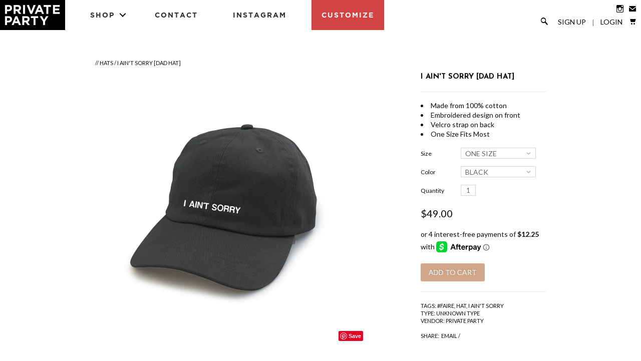

--- FILE ---
content_type: text/html; charset=utf-8
request_url: https://shopprivateparty.com/collections/hats/products/i-aint-sorry-dad-hat
body_size: 16685
content:
<!DOCTYPE html>
<!--[if lte IE 7 ]><html class="ie7" lang="en"> <![endif]-->
<!--[if IE 8 ]><html class="ie8" lang="en"> <![endif]-->
<!--[if IE 9 ]><html class="ie9" lang="en"><![endif]-->
<!--[if (gt IE 9)|!(IE)]><!--><html lang="en"><!--<![endif]-->
<head>
  
  <!-- Global site tag (gtag.js) - Google AdWords: 761069143 -->
<script async src="https://www.googletagmanager.com/gtag/js?id=AW-761069143"></script>
<script>
  window.dataLayer = window.dataLayer || [];
  function gtag(){dataLayer.push(arguments);}
  gtag('js', new Date());

  gtag('config', 'AW-761069143');
</script>
  
	
		<title>I AIN&#39;T SORRY [DAD HAT] | PRIVATE PARTY</title>
	
	
	<meta http-equiv="content-type" content="text/html; charset=UTF-8">
	<meta http-equiv="X-UA-Compatible" content="IE=edge,chrome=1">
	<meta http-equiv="cleartype" content="on">
	<meta name="viewport" content="width=device-width, initial-scale=1.0, maximum-scale=1, user-scalable=no">
	
	<meta property="og:site_name" content="PRIVATE PARTY" />
	
		<meta name="description" content="Made from 100% cottonEmbroidered design on frontVelcro strap on backOne Size Fits Most" />
		<meta property="og:description" content="Made from 100% cottonEmbroidered design on frontVelcro strap on backOne Size Fits Most" />
	
	<meta name="keywords" content="" />
	<meta property="og:site_name" content="PRIVATE PARTY" />
	
		<meta property="og:title" content="I AIN'T SORRY [DAD HAT]" />
		<meta property="og:type" content="product" />
		<meta property="og:url" content="https://shopprivateparty.com/products/i-aint-sorry-dad-hat" />
		<meta property="og:image" content="//shopprivateparty.com/cdn/shop/products/I_AINT_SORRY_1024x1024.jpg?v=1475100416" />
	
	
	<link rel="canonical" href="https://shopprivateparty.com/products/i-aint-sorry-dad-hat"/> 
	
		<link rel="shortcut icon" href="//shopprivateparty.com/cdn/shop/t/14/assets/favicon.ico?v=32943723296308708221556582664"/>
	
	
	<link href="//shopprivateparty.com/cdn/shop/t/14/assets/style.css?v=180817683834650010811674755429" rel="stylesheet" type="text/css" media="all" />
	<link href="//shopprivateparty.com/cdn/shop/t/14/assets/pp.css?v=124270170991195200281637301453" rel="stylesheet" type="text/css" media="all" />
	<link href="//shopprivateparty.com/cdn/shop/t/14/assets/nav.css?v=25898260380744981141556582666" rel="stylesheet" type="text/css" media="all" />
	<link href="//shopprivateparty.com/cdn/shop/t/14/assets/animate.css?v=123749526818658442861556582663" rel="stylesheet" type="text/css" media="all" />
	
	<link href="//fonts.googleapis.com/css?family=Lato:light,normal,bold" rel="stylesheet" type="text/css">
	<link href="//fonts.googleapis.com/css?family=Lato:light,normal,bold" rel="stylesheet" type="text/css">
	<link href="//fonts.googleapis.com/css?family=Josefin+Sans:light,normal,bold" rel="stylesheet" type="text/css">
	<link href="//fonts.googleapis.com/css?family=Josefin+Sans:light,normal,bold" rel="stylesheet" type="text/css">
	
	<script src='//cdnjs.cloudflare.com/ajax/libs/jquery/2.1.3/jquery.min.js'></script>
	<script src="//ajax.googleapis.com/ajax/libs/jqueryui/1.10.2/jquery-ui.min.js"></script>
	<script src="//shopprivateparty.com/cdn/shop/t/14/assets/modernizr.js?v=6186760058006972791556582666" type="text/javascript"></script>
	<script src="//shopprivateparty.com/cdn/shop/t/14/assets/jquery.mobile.custom.min.js?v=106064611097064632511556582666" type="text/javascript"></script>
	<script src="//shopprivateparty.com/cdn/shop/t/14/assets/main.js?v=88711370534551921961556582666" type="text/javascript"></script>
	<script src="//shopprivateparty.com/cdn/shop/t/14/assets/ss-standard.js?v=164422048999035709091556582675" type="text/javascript"></script>
	<script src="//shopprivateparty.com/cdn/shop/t/14/assets/ss-social.js?v=77345363757264390031556582675" type="text/javascript"></script>
  	<script src="//shopprivateparty.com/cdn/shop/t/14/assets/jquery.matchHeight.js?v=139432870289173031671556582666" type="text/javascript"></script>
	
	<script src="//shopprivateparty.com/cdn/shopifycloud/storefront/assets/themes_support/option_selection-b017cd28.js" type="text/javascript"></script>
	<!--[if lt IE 9]>
		<script src="//shopprivateparty.com/cdn/shop/t/14/assets/iehtml5.js?v=74511152324717786771556582664" type="text/javascript"></script>
	<![endif]-->
	<!--[if lt IE 7]>
		<script src="//shopprivateparty.com/cdn/s/shopify/json2.js" type="text/javascript"></script>
	<![endif]-->
	<!--[if !IE 7]>
		<style type="text/css">
			#Wrapper {display:table;height:100%}
		</style>
	<![endif]-->
	<script type="text/javascript">
	var cartCount = parseInt(0); 
	var totalMonies = 0; 
    
	$(document).ready(function() {  
	    updateCartTotals(cartCount); 
	});
    
	function addCommas(nStr)
	{
	    nStr += '';
		x = nStr.split('.');
		x1 = x[0];
		x2 = x.length > 1 ? '.' + x[1] : '';
		var rgx = /(\d+)(\d{3})/;
		while (rgx.test(x1)) {
			x1 = x1.replace(rgx, '$1' + ',' + '$2');
		}
		return x1 + x2;
	}
	function updateCartTotals(cartCount) { 
	    if(cartCount == 0) { 
	        $('.open-product').html('Your shopping cart is empty.'); 
	    } else { 
	        

	        if(cartCount == 1) { 
	            $('.open-product-count').html('Total: ' + cartCount + ' item'); 
	        } else { 
	            $('.open-product-count').html('Total: ' + cartCount + ' items'); 
	        }

	        $('.open-product-cost').html(" / $0.00");  
	    } 
	}
	function addItem(form_id) {
	  $.ajax({
	    type: 'POST',
	    url: '/cart/add.js',
	    dataType: 'json',
	    data: $('#'+form_id).serialize(),
	    success: addToCartOk,
	    error: addToCartFail
	  });
	}
	function addToCartOk(product) {  
	  $('html, body').animate({ scrollTop: 0 }, 200); 
      var addedID = product.id; 
      var addedQuantity = parseInt($('.quantity').val()); 
	  cartCount = cartCount + addedQuantity; 
	  if($('.open-product').html() == 'Your shopping cart is empty.') { 
	    $('.open-product').html(''); 
	  }
	  if($('.cart-count').length) { 
        $('.cart-count').text(cartCount);
	  } else { 
        $('#CartButton').append('(<span class="cart-count">' + cartCount + '</span>)'); 
	  }
      
      /* YOU JUST ADDED! action */
        
      
      var newAddedImg = '//shopprivateparty.com/cdn/shop/products/I_AINT_SORRY_thumb.jpg?v=1475100416';
      var newAddedItem = ''; 
      newAddedItem += 'You just added: <div class="open-product-inner clearfix" data-product-id="' + addedID + '">'; 
      newAddedItem += '<img src="' + newAddedImg + '" alt=""/>'; 
      newAddedItem += '<div class="product-info"><span class="product-title">';
      newAddedItem += product.title + ' (' + addedQuantity + ')'; 
      newAddedItem += '</span></div></div>';
      $('.open-product').html(newAddedItem);

	    totalMonies = totalMonies + (product.price*addedQuantity);
	    var newPrice = totalMonies*0.01; 
        if(newPrice < 1) { 
            var newPriceFormatted = addCommas(newPrice); 
        } else { 
            var newPriceFormatted = newPrice.toFixed(2); 
        }
	    if(cartCount == 1) { 
	        $('.open-product-count').html('Total: ' + cartCount + ' item / '); 
	    } else { 
	        $('.open-product-count').html('Total: ' + cartCount + ' items / '); 
	    }
       
        var currencyFormatted = Shopify.formatMoney(newPriceFormatted, "${{amount}}");
       
	    $('.open-product-cost').html(currencyFormatted);
        
        $('#CartAddNotification').addClass('added').fadeIn(500).delay(3000).fadeOut(300, function() { 
            $(this).removeClass('added'); 
        }); 
	}
	function addToCartFail(obj, status) {
	  alert('The product you are trying to add is out of stock.');
	}
</script>
	<script src="//shopprivateparty.com/cdn/shop/t/14/assets/init.js?v=134947400205793898071674755429" type="text/javascript"></script>
	<script>window.performance && window.performance.mark && window.performance.mark('shopify.content_for_header.start');</script><meta name="google-site-verification" content="Lt3hgVpBsLm8rVDD29n0mCY_Qulp7n8N8jhQVKWYeac">
<meta id="shopify-digital-wallet" name="shopify-digital-wallet" content="/2874374/digital_wallets/dialog">
<meta name="shopify-checkout-api-token" content="4cd7f68af0b57217968127697605c867">
<meta id="in-context-paypal-metadata" data-shop-id="2874374" data-venmo-supported="false" data-environment="production" data-locale="en_US" data-paypal-v4="true" data-currency="USD">
<link rel="alternate" type="application/json+oembed" href="https://shopprivateparty.com/products/i-aint-sorry-dad-hat.oembed">
<script async="async" src="/checkouts/internal/preloads.js?locale=en-US"></script>
<link rel="preconnect" href="https://shop.app" crossorigin="anonymous">
<script async="async" src="https://shop.app/checkouts/internal/preloads.js?locale=en-US&shop_id=2874374" crossorigin="anonymous"></script>
<script id="shopify-features" type="application/json">{"accessToken":"4cd7f68af0b57217968127697605c867","betas":["rich-media-storefront-analytics"],"domain":"shopprivateparty.com","predictiveSearch":true,"shopId":2874374,"locale":"en"}</script>
<script>var Shopify = Shopify || {};
Shopify.shop = "private-party.myshopify.com";
Shopify.locale = "en";
Shopify.currency = {"active":"USD","rate":"1.0"};
Shopify.country = "US";
Shopify.theme = {"name":"Private Party - v2.2(Afterpay)","id":46610841696,"schema_name":null,"schema_version":null,"theme_store_id":null,"role":"main"};
Shopify.theme.handle = "null";
Shopify.theme.style = {"id":null,"handle":null};
Shopify.cdnHost = "shopprivateparty.com/cdn";
Shopify.routes = Shopify.routes || {};
Shopify.routes.root = "/";</script>
<script type="module">!function(o){(o.Shopify=o.Shopify||{}).modules=!0}(window);</script>
<script>!function(o){function n(){var o=[];function n(){o.push(Array.prototype.slice.apply(arguments))}return n.q=o,n}var t=o.Shopify=o.Shopify||{};t.loadFeatures=n(),t.autoloadFeatures=n()}(window);</script>
<script>
  window.ShopifyPay = window.ShopifyPay || {};
  window.ShopifyPay.apiHost = "shop.app\/pay";
  window.ShopifyPay.redirectState = null;
</script>
<script id="shop-js-analytics" type="application/json">{"pageType":"product"}</script>
<script defer="defer" async type="module" src="//shopprivateparty.com/cdn/shopifycloud/shop-js/modules/v2/client.init-shop-cart-sync_D0dqhulL.en.esm.js"></script>
<script defer="defer" async type="module" src="//shopprivateparty.com/cdn/shopifycloud/shop-js/modules/v2/chunk.common_CpVO7qML.esm.js"></script>
<script type="module">
  await import("//shopprivateparty.com/cdn/shopifycloud/shop-js/modules/v2/client.init-shop-cart-sync_D0dqhulL.en.esm.js");
await import("//shopprivateparty.com/cdn/shopifycloud/shop-js/modules/v2/chunk.common_CpVO7qML.esm.js");

  window.Shopify.SignInWithShop?.initShopCartSync?.({"fedCMEnabled":true,"windoidEnabled":true});

</script>
<script>
  window.Shopify = window.Shopify || {};
  if (!window.Shopify.featureAssets) window.Shopify.featureAssets = {};
  window.Shopify.featureAssets['shop-js'] = {"shop-cart-sync":["modules/v2/client.shop-cart-sync_D9bwt38V.en.esm.js","modules/v2/chunk.common_CpVO7qML.esm.js"],"init-fed-cm":["modules/v2/client.init-fed-cm_BJ8NPuHe.en.esm.js","modules/v2/chunk.common_CpVO7qML.esm.js"],"init-shop-email-lookup-coordinator":["modules/v2/client.init-shop-email-lookup-coordinator_pVrP2-kG.en.esm.js","modules/v2/chunk.common_CpVO7qML.esm.js"],"shop-cash-offers":["modules/v2/client.shop-cash-offers_CNh7FWN-.en.esm.js","modules/v2/chunk.common_CpVO7qML.esm.js","modules/v2/chunk.modal_DKF6x0Jh.esm.js"],"init-shop-cart-sync":["modules/v2/client.init-shop-cart-sync_D0dqhulL.en.esm.js","modules/v2/chunk.common_CpVO7qML.esm.js"],"init-windoid":["modules/v2/client.init-windoid_DaoAelzT.en.esm.js","modules/v2/chunk.common_CpVO7qML.esm.js"],"shop-toast-manager":["modules/v2/client.shop-toast-manager_1DND8Tac.en.esm.js","modules/v2/chunk.common_CpVO7qML.esm.js"],"pay-button":["modules/v2/client.pay-button_CFeQi1r6.en.esm.js","modules/v2/chunk.common_CpVO7qML.esm.js"],"shop-button":["modules/v2/client.shop-button_Ca94MDdQ.en.esm.js","modules/v2/chunk.common_CpVO7qML.esm.js"],"shop-login-button":["modules/v2/client.shop-login-button_DPYNfp1Z.en.esm.js","modules/v2/chunk.common_CpVO7qML.esm.js","modules/v2/chunk.modal_DKF6x0Jh.esm.js"],"avatar":["modules/v2/client.avatar_BTnouDA3.en.esm.js"],"shop-follow-button":["modules/v2/client.shop-follow-button_BMKh4nJE.en.esm.js","modules/v2/chunk.common_CpVO7qML.esm.js","modules/v2/chunk.modal_DKF6x0Jh.esm.js"],"init-customer-accounts-sign-up":["modules/v2/client.init-customer-accounts-sign-up_CJXi5kRN.en.esm.js","modules/v2/client.shop-login-button_DPYNfp1Z.en.esm.js","modules/v2/chunk.common_CpVO7qML.esm.js","modules/v2/chunk.modal_DKF6x0Jh.esm.js"],"init-shop-for-new-customer-accounts":["modules/v2/client.init-shop-for-new-customer-accounts_BoBxkgWu.en.esm.js","modules/v2/client.shop-login-button_DPYNfp1Z.en.esm.js","modules/v2/chunk.common_CpVO7qML.esm.js","modules/v2/chunk.modal_DKF6x0Jh.esm.js"],"init-customer-accounts":["modules/v2/client.init-customer-accounts_DCuDTzpR.en.esm.js","modules/v2/client.shop-login-button_DPYNfp1Z.en.esm.js","modules/v2/chunk.common_CpVO7qML.esm.js","modules/v2/chunk.modal_DKF6x0Jh.esm.js"],"checkout-modal":["modules/v2/client.checkout-modal_U_3e4VxF.en.esm.js","modules/v2/chunk.common_CpVO7qML.esm.js","modules/v2/chunk.modal_DKF6x0Jh.esm.js"],"lead-capture":["modules/v2/client.lead-capture_DEgn0Z8u.en.esm.js","modules/v2/chunk.common_CpVO7qML.esm.js","modules/v2/chunk.modal_DKF6x0Jh.esm.js"],"shop-login":["modules/v2/client.shop-login_CoM5QKZ_.en.esm.js","modules/v2/chunk.common_CpVO7qML.esm.js","modules/v2/chunk.modal_DKF6x0Jh.esm.js"],"payment-terms":["modules/v2/client.payment-terms_BmrqWn8r.en.esm.js","modules/v2/chunk.common_CpVO7qML.esm.js","modules/v2/chunk.modal_DKF6x0Jh.esm.js"]};
</script>
<script>(function() {
  var isLoaded = false;
  function asyncLoad() {
    if (isLoaded) return;
    isLoaded = true;
    var urls = ["\/\/code.tidio.co\/mffvc6frekbckkus0lxvx1zfw3qi3znu.js?shop=private-party.myshopify.com","https:\/\/chimpstatic.com\/mcjs-connected\/js\/users\/564477094c54309955a3b6bca\/6c86b716c9f6861c322a50702.js?shop=private-party.myshopify.com","https:\/\/cks3.amplifiedcdn.com\/ckjs.production.min.js?unique_id=private-party.myshopify.com\u0026shop=private-party.myshopify.com","https:\/\/ccjs.amplifiedcdn.com\/ccjs.umd.js?unique_id=private-party.myshopify.com\u0026shop=private-party.myshopify.com"];
    for (var i = 0; i < urls.length; i++) {
      var s = document.createElement('script');
      s.type = 'text/javascript';
      s.async = true;
      s.src = urls[i];
      var x = document.getElementsByTagName('script')[0];
      x.parentNode.insertBefore(s, x);
    }
  };
  if(window.attachEvent) {
    window.attachEvent('onload', asyncLoad);
  } else {
    window.addEventListener('load', asyncLoad, false);
  }
})();</script>
<script id="__st">var __st={"a":2874374,"offset":-28800,"reqid":"e3e4371a-dccb-41b2-9e8e-2371ef8b982a-1765282795","pageurl":"shopprivateparty.com\/collections\/hats\/products\/i-aint-sorry-dad-hat","u":"9bb900b2dca5","p":"product","rtyp":"product","rid":6323822213};</script>
<script>window.ShopifyPaypalV4VisibilityTracking = true;</script>
<script id="captcha-bootstrap">!function(){'use strict';const t='contact',e='account',n='new_comment',o=[[t,t],['blogs',n],['comments',n],[t,'customer']],c=[[e,'customer_login'],[e,'guest_login'],[e,'recover_customer_password'],[e,'create_customer']],r=t=>t.map((([t,e])=>`form[action*='/${t}']:not([data-nocaptcha='true']) input[name='form_type'][value='${e}']`)).join(','),a=t=>()=>t?[...document.querySelectorAll(t)].map((t=>t.form)):[];function s(){const t=[...o],e=r(t);return a(e)}const i='password',u='form_key',d=['recaptcha-v3-token','g-recaptcha-response','h-captcha-response',i],f=()=>{try{return window.sessionStorage}catch{return}},m='__shopify_v',_=t=>t.elements[u];function p(t,e,n=!1){try{const o=window.sessionStorage,c=JSON.parse(o.getItem(e)),{data:r}=function(t){const{data:e,action:n}=t;return t[m]||n?{data:e,action:n}:{data:t,action:n}}(c);for(const[e,n]of Object.entries(r))t.elements[e]&&(t.elements[e].value=n);n&&o.removeItem(e)}catch(o){console.error('form repopulation failed',{error:o})}}const l='form_type',E='cptcha';function T(t){t.dataset[E]=!0}const w=window,h=w.document,L='Shopify',v='ce_forms',y='captcha';let A=!1;((t,e)=>{const n=(g='f06e6c50-85a8-45c8-87d0-21a2b65856fe',I='https://cdn.shopify.com/shopifycloud/storefront-forms-hcaptcha/ce_storefront_forms_captcha_hcaptcha.v1.5.2.iife.js',D={infoText:'Protected by hCaptcha',privacyText:'Privacy',termsText:'Terms'},(t,e,n)=>{const o=w[L][v],c=o.bindForm;if(c)return c(t,g,e,D).then(n);var r;o.q.push([[t,g,e,D],n]),r=I,A||(h.body.append(Object.assign(h.createElement('script'),{id:'captcha-provider',async:!0,src:r})),A=!0)});var g,I,D;w[L]=w[L]||{},w[L][v]=w[L][v]||{},w[L][v].q=[],w[L][y]=w[L][y]||{},w[L][y].protect=function(t,e){n(t,void 0,e),T(t)},Object.freeze(w[L][y]),function(t,e,n,w,h,L){const[v,y,A,g]=function(t,e,n){const i=e?o:[],u=t?c:[],d=[...i,...u],f=r(d),m=r(i),_=r(d.filter((([t,e])=>n.includes(e))));return[a(f),a(m),a(_),s()]}(w,h,L),I=t=>{const e=t.target;return e instanceof HTMLFormElement?e:e&&e.form},D=t=>v().includes(t);t.addEventListener('submit',(t=>{const e=I(t);if(!e)return;const n=D(e)&&!e.dataset.hcaptchaBound&&!e.dataset.recaptchaBound,o=_(e),c=g().includes(e)&&(!o||!o.value);(n||c)&&t.preventDefault(),c&&!n&&(function(t){try{if(!f())return;!function(t){const e=f();if(!e)return;const n=_(t);if(!n)return;const o=n.value;o&&e.removeItem(o)}(t);const e=Array.from(Array(32),(()=>Math.random().toString(36)[2])).join('');!function(t,e){_(t)||t.append(Object.assign(document.createElement('input'),{type:'hidden',name:u})),t.elements[u].value=e}(t,e),function(t,e){const n=f();if(!n)return;const o=[...t.querySelectorAll(`input[type='${i}']`)].map((({name:t})=>t)),c=[...d,...o],r={};for(const[a,s]of new FormData(t).entries())c.includes(a)||(r[a]=s);n.setItem(e,JSON.stringify({[m]:1,action:t.action,data:r}))}(t,e)}catch(e){console.error('failed to persist form',e)}}(e),e.submit())}));const S=(t,e)=>{t&&!t.dataset[E]&&(n(t,e.some((e=>e===t))),T(t))};for(const o of['focusin','change'])t.addEventListener(o,(t=>{const e=I(t);D(e)&&S(e,y())}));const B=e.get('form_key'),M=e.get(l),P=B&&M;t.addEventListener('DOMContentLoaded',(()=>{const t=y();if(P)for(const e of t)e.elements[l].value===M&&p(e,B);[...new Set([...A(),...v().filter((t=>'true'===t.dataset.shopifyCaptcha))])].forEach((e=>S(e,t)))}))}(h,new URLSearchParams(w.location.search),n,t,e,['guest_login'])})(!0,!0)}();</script>
<script integrity="sha256-52AcMU7V7pcBOXWImdc/TAGTFKeNjmkeM1Pvks/DTgc=" data-source-attribution="shopify.loadfeatures" defer="defer" src="//shopprivateparty.com/cdn/shopifycloud/storefront/assets/storefront/load_feature-81c60534.js" crossorigin="anonymous"></script>
<script crossorigin="anonymous" defer="defer" src="//shopprivateparty.com/cdn/shopifycloud/storefront/assets/shopify_pay/storefront-65b4c6d7.js?v=20250812"></script>
<script data-source-attribution="shopify.dynamic_checkout.dynamic.init">var Shopify=Shopify||{};Shopify.PaymentButton=Shopify.PaymentButton||{isStorefrontPortableWallets:!0,init:function(){window.Shopify.PaymentButton.init=function(){};var t=document.createElement("script");t.src="https://shopprivateparty.com/cdn/shopifycloud/portable-wallets/latest/portable-wallets.en.js",t.type="module",document.head.appendChild(t)}};
</script>
<script data-source-attribution="shopify.dynamic_checkout.buyer_consent">
  function portableWalletsHideBuyerConsent(e){var t=document.getElementById("shopify-buyer-consent"),n=document.getElementById("shopify-subscription-policy-button");t&&n&&(t.classList.add("hidden"),t.setAttribute("aria-hidden","true"),n.removeEventListener("click",e))}function portableWalletsShowBuyerConsent(e){var t=document.getElementById("shopify-buyer-consent"),n=document.getElementById("shopify-subscription-policy-button");t&&n&&(t.classList.remove("hidden"),t.removeAttribute("aria-hidden"),n.addEventListener("click",e))}window.Shopify?.PaymentButton&&(window.Shopify.PaymentButton.hideBuyerConsent=portableWalletsHideBuyerConsent,window.Shopify.PaymentButton.showBuyerConsent=portableWalletsShowBuyerConsent);
</script>
<script data-source-attribution="shopify.dynamic_checkout.cart.bootstrap">document.addEventListener("DOMContentLoaded",(function(){function t(){return document.querySelector("shopify-accelerated-checkout-cart, shopify-accelerated-checkout")}if(t())Shopify.PaymentButton.init();else{new MutationObserver((function(e,n){t()&&(Shopify.PaymentButton.init(),n.disconnect())})).observe(document.body,{childList:!0,subtree:!0})}}));
</script>
<link id="shopify-accelerated-checkout-styles" rel="stylesheet" media="screen" href="https://shopprivateparty.com/cdn/shopifycloud/portable-wallets/latest/accelerated-checkout-backwards-compat.css" crossorigin="anonymous">
<style id="shopify-accelerated-checkout-cart">
        #shopify-buyer-consent {
  margin-top: 1em;
  display: inline-block;
  width: 100%;
}

#shopify-buyer-consent.hidden {
  display: none;
}

#shopify-subscription-policy-button {
  background: none;
  border: none;
  padding: 0;
  text-decoration: underline;
  font-size: inherit;
  cursor: pointer;
}

#shopify-subscription-policy-button::before {
  box-shadow: none;
}

      </style>

<script>window.performance && window.performance.mark && window.performance.mark('shopify.content_for_header.end');</script>

	<!--SteelHouse Tracking Pixel-->
<!-- INSTALL ON ALL PAGES OF SITE-->
<script type="text/javascript">
	(function(){"use strict";var e=null,b="4.0.0",
	n="22586",
	additional="term=value",
	t,r,i;try{t=top.document.referer!==""?encodeURIComponent(top.document.referrer.substring(0,2048)):""}catch(o){t=document.referrer!==null?document.referrer.toString().substring(0,2048):""}try{r=window&&window.top&&document.location&&window.top.location===document.location?document.location:window&&window.top&&window.top.location&&""!==window.top.location?window.top.location:document.location}catch(u){r=document.location}try{i=parent.location.href!==""?encodeURIComponent(parent.location.href.toString().substring(0,2048)):""}catch(a){try{i=r!==null?encodeURIComponent(r.toString().substring(0,2048)):""}catch(f){i=""}}var l,c=document.createElement("script"),h=null,p=document.getElementsByTagName("script"),d=Number(p.length)-1,v=document.getElementsByTagName("script")[d];if(typeof l==="undefined"){l=Math.floor(Math.random()*1e17)}h="dx.steelhousemedia.com/spx?"+"dxver="+b+"&shaid="+n+"&tdr="+t+"&plh="+i+"&cb="+l+additional;c.type="text/javascript";c.src=("https:"===document.location.protocol?"https://":"http://")+h;v.parentNode.insertBefore(c,v)})()
</script>
  
<script type="text/javascript">
!function(e){if(!window.pintrk){window.pintrk=function()
{window.pintrk.queue.push(Array.prototype.slice.call(arguments))};var
n=window.pintrk;n.queue=[],n.version="3.0";var
t=document.createElement("script");t.async=!0,t.src=e;var
r=document.getElementsByTagName("script")[0];r.parentNode.insertBefore(t,r)}}
("https://s.pinimg.com/ct/core.js"); 

pintrk('load','2615279096430', { em: '', });
pintrk('page');
</script> 
<noscript> 
<img height="1" width="1" style="display:none;" alt=""
src="https://ct.pinterest.com/v3/?tid=2615279096430&noscript=1" /> 
</noscript>

<meta name="google-site-verification" content="E6PyzuiTNQTr7yH1Rw7ChkMR-fLEbPIEBAM3s7__gQI" />

<!-- Global site tag (gtag.js) - Google Analytics -->
<script async src="https://www.googletagmanager.com/gtag/js?id=UA-135023224-1"></script>
<script>
window.dataLayer = window.dataLayer || [];
function gtag(){dataLayer.push(arguments);}
gtag('js', new Date());
gtag('config', 'UA-135023224-1');
gtag('config', 'AW-761069143');
</script>
  <!-- Snap Pixel Code -->
<script type='text/javascript'>
(function(e,t,n){if(e.snaptr)return;var a=e.snaptr=function()
{a.handleRequest?a.handleRequest.apply(a,arguments):a.queue.push(arguments)};
a.queue=[];var s='script';r=t.createElement(s);r.async=!0;
r.src=n;var u=t.getElementsByTagName(s)[0];
u.parentNode.insertBefore(r,u);})(window,document,
'https://sc-static.net/scevent.min.js');

snaptr('init', '80b0a113-3cae-4d22-a475-358741f6c99d', {
'user_email': '__INSERT_USER_EMAIL__'
});

snaptr('track', 'PAGE_VIEW');

</script>
<!-- End Snap Pixel Code —>





<!-- BeginConsistentCartAddon -->  <script>    Shopify.customer_logged_in = false ;  Shopify.customer_email = "" ;  Shopify.log_uuids = true;    </script>  <!-- EndConsistentCartAddon -->
<link href="https://monorail-edge.shopifysvc.com" rel="dns-prefetch">
<script>(function(){if ("sendBeacon" in navigator && "performance" in window) {try {var session_token_from_headers = performance.getEntriesByType('navigation')[0].serverTiming.find(x => x.name == '_s').description;} catch {var session_token_from_headers = undefined;}var session_cookie_matches = document.cookie.match(/_shopify_s=([^;]*)/);var session_token_from_cookie = session_cookie_matches && session_cookie_matches.length === 2 ? session_cookie_matches[1] : "";var session_token = session_token_from_headers || session_token_from_cookie || "";function handle_abandonment_event(e) {var entries = performance.getEntries().filter(function(entry) {return /monorail-edge.shopifysvc.com/.test(entry.name);});if (!window.abandonment_tracked && entries.length === 0) {window.abandonment_tracked = true;var currentMs = Date.now();var navigation_start = performance.timing.navigationStart;var payload = {shop_id: 2874374,url: window.location.href,navigation_start,duration: currentMs - navigation_start,session_token,page_type: "product"};window.navigator.sendBeacon("https://monorail-edge.shopifysvc.com/v1/produce", JSON.stringify({schema_id: "online_store_buyer_site_abandonment/1.1",payload: payload,metadata: {event_created_at_ms: currentMs,event_sent_at_ms: currentMs}}));}}window.addEventListener('pagehide', handle_abandonment_event);}}());</script>
<script id="web-pixels-manager-setup">(function e(e,d,r,n,o){if(void 0===o&&(o={}),!Boolean(null===(a=null===(i=window.Shopify)||void 0===i?void 0:i.analytics)||void 0===a?void 0:a.replayQueue)){var i,a;window.Shopify=window.Shopify||{};var t=window.Shopify;t.analytics=t.analytics||{};var s=t.analytics;s.replayQueue=[],s.publish=function(e,d,r){return s.replayQueue.push([e,d,r]),!0};try{self.performance.mark("wpm:start")}catch(e){}var l=function(){var e={modern:/Edge?\/(1{2}[4-9]|1[2-9]\d|[2-9]\d{2}|\d{4,})\.\d+(\.\d+|)|Firefox\/(1{2}[4-9]|1[2-9]\d|[2-9]\d{2}|\d{4,})\.\d+(\.\d+|)|Chrom(ium|e)\/(9{2}|\d{3,})\.\d+(\.\d+|)|(Maci|X1{2}).+ Version\/(15\.\d+|(1[6-9]|[2-9]\d|\d{3,})\.\d+)([,.]\d+|)( \(\w+\)|)( Mobile\/\w+|) Safari\/|Chrome.+OPR\/(9{2}|\d{3,})\.\d+\.\d+|(CPU[ +]OS|iPhone[ +]OS|CPU[ +]iPhone|CPU IPhone OS|CPU iPad OS)[ +]+(15[._]\d+|(1[6-9]|[2-9]\d|\d{3,})[._]\d+)([._]\d+|)|Android:?[ /-](13[3-9]|1[4-9]\d|[2-9]\d{2}|\d{4,})(\.\d+|)(\.\d+|)|Android.+Firefox\/(13[5-9]|1[4-9]\d|[2-9]\d{2}|\d{4,})\.\d+(\.\d+|)|Android.+Chrom(ium|e)\/(13[3-9]|1[4-9]\d|[2-9]\d{2}|\d{4,})\.\d+(\.\d+|)|SamsungBrowser\/([2-9]\d|\d{3,})\.\d+/,legacy:/Edge?\/(1[6-9]|[2-9]\d|\d{3,})\.\d+(\.\d+|)|Firefox\/(5[4-9]|[6-9]\d|\d{3,})\.\d+(\.\d+|)|Chrom(ium|e)\/(5[1-9]|[6-9]\d|\d{3,})\.\d+(\.\d+|)([\d.]+$|.*Safari\/(?![\d.]+ Edge\/[\d.]+$))|(Maci|X1{2}).+ Version\/(10\.\d+|(1[1-9]|[2-9]\d|\d{3,})\.\d+)([,.]\d+|)( \(\w+\)|)( Mobile\/\w+|) Safari\/|Chrome.+OPR\/(3[89]|[4-9]\d|\d{3,})\.\d+\.\d+|(CPU[ +]OS|iPhone[ +]OS|CPU[ +]iPhone|CPU IPhone OS|CPU iPad OS)[ +]+(10[._]\d+|(1[1-9]|[2-9]\d|\d{3,})[._]\d+)([._]\d+|)|Android:?[ /-](13[3-9]|1[4-9]\d|[2-9]\d{2}|\d{4,})(\.\d+|)(\.\d+|)|Mobile Safari.+OPR\/([89]\d|\d{3,})\.\d+\.\d+|Android.+Firefox\/(13[5-9]|1[4-9]\d|[2-9]\d{2}|\d{4,})\.\d+(\.\d+|)|Android.+Chrom(ium|e)\/(13[3-9]|1[4-9]\d|[2-9]\d{2}|\d{4,})\.\d+(\.\d+|)|Android.+(UC? ?Browser|UCWEB|U3)[ /]?(15\.([5-9]|\d{2,})|(1[6-9]|[2-9]\d|\d{3,})\.\d+)\.\d+|SamsungBrowser\/(5\.\d+|([6-9]|\d{2,})\.\d+)|Android.+MQ{2}Browser\/(14(\.(9|\d{2,})|)|(1[5-9]|[2-9]\d|\d{3,})(\.\d+|))(\.\d+|)|K[Aa][Ii]OS\/(3\.\d+|([4-9]|\d{2,})\.\d+)(\.\d+|)/},d=e.modern,r=e.legacy,n=navigator.userAgent;return n.match(d)?"modern":n.match(r)?"legacy":"unknown"}(),u="modern"===l?"modern":"legacy",c=(null!=n?n:{modern:"",legacy:""})[u],f=function(e){return[e.baseUrl,"/wpm","/b",e.hashVersion,"modern"===e.buildTarget?"m":"l",".js"].join("")}({baseUrl:d,hashVersion:r,buildTarget:u}),m=function(e){var d=e.version,r=e.bundleTarget,n=e.surface,o=e.pageUrl,i=e.monorailEndpoint;return{emit:function(e){var a=e.status,t=e.errorMsg,s=(new Date).getTime(),l=JSON.stringify({metadata:{event_sent_at_ms:s},events:[{schema_id:"web_pixels_manager_load/3.1",payload:{version:d,bundle_target:r,page_url:o,status:a,surface:n,error_msg:t},metadata:{event_created_at_ms:s}}]});if(!i)return console&&console.warn&&console.warn("[Web Pixels Manager] No Monorail endpoint provided, skipping logging."),!1;try{return self.navigator.sendBeacon.bind(self.navigator)(i,l)}catch(e){}var u=new XMLHttpRequest;try{return u.open("POST",i,!0),u.setRequestHeader("Content-Type","text/plain"),u.send(l),!0}catch(e){return console&&console.warn&&console.warn("[Web Pixels Manager] Got an unhandled error while logging to Monorail."),!1}}}}({version:r,bundleTarget:l,surface:e.surface,pageUrl:self.location.href,monorailEndpoint:e.monorailEndpoint});try{o.browserTarget=l,function(e){var d=e.src,r=e.async,n=void 0===r||r,o=e.onload,i=e.onerror,a=e.sri,t=e.scriptDataAttributes,s=void 0===t?{}:t,l=document.createElement("script"),u=document.querySelector("head"),c=document.querySelector("body");if(l.async=n,l.src=d,a&&(l.integrity=a,l.crossOrigin="anonymous"),s)for(var f in s)if(Object.prototype.hasOwnProperty.call(s,f))try{l.dataset[f]=s[f]}catch(e){}if(o&&l.addEventListener("load",o),i&&l.addEventListener("error",i),u)u.appendChild(l);else{if(!c)throw new Error("Did not find a head or body element to append the script");c.appendChild(l)}}({src:f,async:!0,onload:function(){if(!function(){var e,d;return Boolean(null===(d=null===(e=window.Shopify)||void 0===e?void 0:e.analytics)||void 0===d?void 0:d.initialized)}()){var d=window.webPixelsManager.init(e)||void 0;if(d){var r=window.Shopify.analytics;r.replayQueue.forEach((function(e){var r=e[0],n=e[1],o=e[2];d.publishCustomEvent(r,n,o)})),r.replayQueue=[],r.publish=d.publishCustomEvent,r.visitor=d.visitor,r.initialized=!0}}},onerror:function(){return m.emit({status:"failed",errorMsg:"".concat(f," has failed to load")})},sri:function(e){var d=/^sha384-[A-Za-z0-9+/=]+$/;return"string"==typeof e&&d.test(e)}(c)?c:"",scriptDataAttributes:o}),m.emit({status:"loading"})}catch(e){m.emit({status:"failed",errorMsg:(null==e?void 0:e.message)||"Unknown error"})}}})({shopId: 2874374,storefrontBaseUrl: "https://shopprivateparty.com",extensionsBaseUrl: "https://extensions.shopifycdn.com/cdn/shopifycloud/web-pixels-manager",monorailEndpoint: "https://monorail-edge.shopifysvc.com/unstable/produce_batch",surface: "storefront-renderer",enabledBetaFlags: ["2dca8a86"],webPixelsConfigList: [{"id":"60981403","eventPayloadVersion":"v1","runtimeContext":"LAX","scriptVersion":"1","type":"CUSTOM","privacyPurposes":["MARKETING"],"name":"Meta pixel (migrated)"},{"id":"97058971","eventPayloadVersion":"v1","runtimeContext":"LAX","scriptVersion":"1","type":"CUSTOM","privacyPurposes":["ANALYTICS"],"name":"Google Analytics tag (migrated)"},{"id":"shopify-app-pixel","configuration":"{}","eventPayloadVersion":"v1","runtimeContext":"STRICT","scriptVersion":"0450","apiClientId":"shopify-pixel","type":"APP","privacyPurposes":["ANALYTICS","MARKETING"]},{"id":"shopify-custom-pixel","eventPayloadVersion":"v1","runtimeContext":"LAX","scriptVersion":"0450","apiClientId":"shopify-pixel","type":"CUSTOM","privacyPurposes":["ANALYTICS","MARKETING"]}],isMerchantRequest: false,initData: {"shop":{"name":"PRIVATE PARTY","paymentSettings":{"currencyCode":"USD"},"myshopifyDomain":"private-party.myshopify.com","countryCode":"US","storefrontUrl":"https:\/\/shopprivateparty.com"},"customer":null,"cart":null,"checkout":null,"productVariants":[{"price":{"amount":49.0,"currencyCode":"USD"},"product":{"title":"I AIN'T SORRY [DAD HAT]","vendor":"PRIVATE PARTY","id":"6323822213","untranslatedTitle":"I AIN'T SORRY [DAD HAT]","url":"\/products\/i-aint-sorry-dad-hat","type":""},"id":"20767084613","image":{"src":"\/\/shopprivateparty.com\/cdn\/shop\/products\/I_AINT_SORRY.jpg?v=1475100416"},"sku":"","title":"ONE SIZE \/ BLACK","untranslatedTitle":"ONE SIZE \/ BLACK"}],"purchasingCompany":null},},"https://shopprivateparty.com/cdn","ae1676cfwd2530674p4253c800m34e853cb",{"modern":"","legacy":""},{"shopId":"2874374","storefrontBaseUrl":"https:\/\/shopprivateparty.com","extensionBaseUrl":"https:\/\/extensions.shopifycdn.com\/cdn\/shopifycloud\/web-pixels-manager","surface":"storefront-renderer","enabledBetaFlags":"[\"2dca8a86\"]","isMerchantRequest":"false","hashVersion":"ae1676cfwd2530674p4253c800m34e853cb","publish":"custom","events":"[[\"page_viewed\",{}],[\"product_viewed\",{\"productVariant\":{\"price\":{\"amount\":49.0,\"currencyCode\":\"USD\"},\"product\":{\"title\":\"I AIN'T SORRY [DAD HAT]\",\"vendor\":\"PRIVATE PARTY\",\"id\":\"6323822213\",\"untranslatedTitle\":\"I AIN'T SORRY [DAD HAT]\",\"url\":\"\/products\/i-aint-sorry-dad-hat\",\"type\":\"\"},\"id\":\"20767084613\",\"image\":{\"src\":\"\/\/shopprivateparty.com\/cdn\/shop\/products\/I_AINT_SORRY.jpg?v=1475100416\"},\"sku\":\"\",\"title\":\"ONE SIZE \/ BLACK\",\"untranslatedTitle\":\"ONE SIZE \/ BLACK\"}}]]"});</script><script>
  window.ShopifyAnalytics = window.ShopifyAnalytics || {};
  window.ShopifyAnalytics.meta = window.ShopifyAnalytics.meta || {};
  window.ShopifyAnalytics.meta.currency = 'USD';
  var meta = {"product":{"id":6323822213,"gid":"gid:\/\/shopify\/Product\/6323822213","vendor":"PRIVATE PARTY","type":"","variants":[{"id":20767084613,"price":4900,"name":"I AIN'T SORRY [DAD HAT] - ONE SIZE \/ BLACK","public_title":"ONE SIZE \/ BLACK","sku":""}],"remote":false},"page":{"pageType":"product","resourceType":"product","resourceId":6323822213}};
  for (var attr in meta) {
    window.ShopifyAnalytics.meta[attr] = meta[attr];
  }
</script>
<script class="analytics">
  (function () {
    var customDocumentWrite = function(content) {
      var jquery = null;

      if (window.jQuery) {
        jquery = window.jQuery;
      } else if (window.Checkout && window.Checkout.$) {
        jquery = window.Checkout.$;
      }

      if (jquery) {
        jquery('body').append(content);
      }
    };

    var hasLoggedConversion = function(token) {
      if (token) {
        return document.cookie.indexOf('loggedConversion=' + token) !== -1;
      }
      return false;
    }

    var setCookieIfConversion = function(token) {
      if (token) {
        var twoMonthsFromNow = new Date(Date.now());
        twoMonthsFromNow.setMonth(twoMonthsFromNow.getMonth() + 2);

        document.cookie = 'loggedConversion=' + token + '; expires=' + twoMonthsFromNow;
      }
    }

    var trekkie = window.ShopifyAnalytics.lib = window.trekkie = window.trekkie || [];
    if (trekkie.integrations) {
      return;
    }
    trekkie.methods = [
      'identify',
      'page',
      'ready',
      'track',
      'trackForm',
      'trackLink'
    ];
    trekkie.factory = function(method) {
      return function() {
        var args = Array.prototype.slice.call(arguments);
        args.unshift(method);
        trekkie.push(args);
        return trekkie;
      };
    };
    for (var i = 0; i < trekkie.methods.length; i++) {
      var key = trekkie.methods[i];
      trekkie[key] = trekkie.factory(key);
    }
    trekkie.load = function(config) {
      trekkie.config = config || {};
      trekkie.config.initialDocumentCookie = document.cookie;
      var first = document.getElementsByTagName('script')[0];
      var script = document.createElement('script');
      script.type = 'text/javascript';
      script.onerror = function(e) {
        var scriptFallback = document.createElement('script');
        scriptFallback.type = 'text/javascript';
        scriptFallback.onerror = function(error) {
                var Monorail = {
      produce: function produce(monorailDomain, schemaId, payload) {
        var currentMs = new Date().getTime();
        var event = {
          schema_id: schemaId,
          payload: payload,
          metadata: {
            event_created_at_ms: currentMs,
            event_sent_at_ms: currentMs
          }
        };
        return Monorail.sendRequest("https://" + monorailDomain + "/v1/produce", JSON.stringify(event));
      },
      sendRequest: function sendRequest(endpointUrl, payload) {
        // Try the sendBeacon API
        if (window && window.navigator && typeof window.navigator.sendBeacon === 'function' && typeof window.Blob === 'function' && !Monorail.isIos12()) {
          var blobData = new window.Blob([payload], {
            type: 'text/plain'
          });

          if (window.navigator.sendBeacon(endpointUrl, blobData)) {
            return true;
          } // sendBeacon was not successful

        } // XHR beacon

        var xhr = new XMLHttpRequest();

        try {
          xhr.open('POST', endpointUrl);
          xhr.setRequestHeader('Content-Type', 'text/plain');
          xhr.send(payload);
        } catch (e) {
          console.log(e);
        }

        return false;
      },
      isIos12: function isIos12() {
        return window.navigator.userAgent.lastIndexOf('iPhone; CPU iPhone OS 12_') !== -1 || window.navigator.userAgent.lastIndexOf('iPad; CPU OS 12_') !== -1;
      }
    };
    Monorail.produce('monorail-edge.shopifysvc.com',
      'trekkie_storefront_load_errors/1.1',
      {shop_id: 2874374,
      theme_id: 46610841696,
      app_name: "storefront",
      context_url: window.location.href,
      source_url: "//shopprivateparty.com/cdn/s/trekkie.storefront.94e7babdf2ec3663c2b14be7d5a3b25b9303ebb0.min.js"});

        };
        scriptFallback.async = true;
        scriptFallback.src = '//shopprivateparty.com/cdn/s/trekkie.storefront.94e7babdf2ec3663c2b14be7d5a3b25b9303ebb0.min.js';
        first.parentNode.insertBefore(scriptFallback, first);
      };
      script.async = true;
      script.src = '//shopprivateparty.com/cdn/s/trekkie.storefront.94e7babdf2ec3663c2b14be7d5a3b25b9303ebb0.min.js';
      first.parentNode.insertBefore(script, first);
    };
    trekkie.load(
      {"Trekkie":{"appName":"storefront","development":false,"defaultAttributes":{"shopId":2874374,"isMerchantRequest":null,"themeId":46610841696,"themeCityHash":"4783156172855046988","contentLanguage":"en","currency":"USD","eventMetadataId":"7a3a5631-a6ad-473a-9f2a-5cbaeac02c47"},"isServerSideCookieWritingEnabled":true,"monorailRegion":"shop_domain","enabledBetaFlags":["f0df213a"]},"Session Attribution":{},"S2S":{"facebookCapiEnabled":false,"source":"trekkie-storefront-renderer","apiClientId":580111}}
    );

    var loaded = false;
    trekkie.ready(function() {
      if (loaded) return;
      loaded = true;

      window.ShopifyAnalytics.lib = window.trekkie;

      var originalDocumentWrite = document.write;
      document.write = customDocumentWrite;
      try { window.ShopifyAnalytics.merchantGoogleAnalytics.call(this); } catch(error) {};
      document.write = originalDocumentWrite;

      window.ShopifyAnalytics.lib.page(null,{"pageType":"product","resourceType":"product","resourceId":6323822213,"shopifyEmitted":true});

      var match = window.location.pathname.match(/checkouts\/(.+)\/(thank_you|post_purchase)/)
      var token = match? match[1]: undefined;
      if (!hasLoggedConversion(token)) {
        setCookieIfConversion(token);
        window.ShopifyAnalytics.lib.track("Viewed Product",{"currency":"USD","variantId":20767084613,"productId":6323822213,"productGid":"gid:\/\/shopify\/Product\/6323822213","name":"I AIN'T SORRY [DAD HAT] - ONE SIZE \/ BLACK","price":"49.00","sku":"","brand":"PRIVATE PARTY","variant":"ONE SIZE \/ BLACK","category":"","nonInteraction":true,"remote":false},undefined,undefined,{"shopifyEmitted":true});
      window.ShopifyAnalytics.lib.track("monorail:\/\/trekkie_storefront_viewed_product\/1.1",{"currency":"USD","variantId":20767084613,"productId":6323822213,"productGid":"gid:\/\/shopify\/Product\/6323822213","name":"I AIN'T SORRY [DAD HAT] - ONE SIZE \/ BLACK","price":"49.00","sku":"","brand":"PRIVATE PARTY","variant":"ONE SIZE \/ BLACK","category":"","nonInteraction":true,"remote":false,"referer":"https:\/\/shopprivateparty.com\/collections\/hats\/products\/i-aint-sorry-dad-hat"});
      }
    });


        var eventsListenerScript = document.createElement('script');
        eventsListenerScript.async = true;
        eventsListenerScript.src = "//shopprivateparty.com/cdn/shopifycloud/storefront/assets/shop_events_listener-3da45d37.js";
        document.getElementsByTagName('head')[0].appendChild(eventsListenerScript);

})();</script>
  <script>
  if (!window.ga || (window.ga && typeof window.ga !== 'function')) {
    window.ga = function ga() {
      (window.ga.q = window.ga.q || []).push(arguments);
      if (window.Shopify && window.Shopify.analytics && typeof window.Shopify.analytics.publish === 'function') {
        window.Shopify.analytics.publish("ga_stub_called", {}, {sendTo: "google_osp_migration"});
      }
      console.error("Shopify's Google Analytics stub called with:", Array.from(arguments), "\nSee https://help.shopify.com/manual/promoting-marketing/pixels/pixel-migration#google for more information.");
    };
    if (window.Shopify && window.Shopify.analytics && typeof window.Shopify.analytics.publish === 'function') {
      window.Shopify.analytics.publish("ga_stub_initialized", {}, {sendTo: "google_osp_migration"});
    }
  }
</script>
<script
  defer
  src="https://shopprivateparty.com/cdn/shopifycloud/perf-kit/shopify-perf-kit-2.1.2.min.js"
  data-application="storefront-renderer"
  data-shop-id="2874374"
  data-render-region="gcp-us-east1"
  data-page-type="product"
  data-theme-instance-id="46610841696"
  data-theme-name=""
  data-theme-version=""
  data-monorail-region="shop_domain"
  data-resource-timing-sampling-rate="10"
  data-shs="true"
  data-shs-beacon="true"
  data-shs-export-with-fetch="true"
  data-shs-logs-sample-rate="1"
></script>
</head>

<body class="loading product">
	<header class="cd-main-header">
		<a class="cd-logo" href="/">
			<img src="//shopprivateparty.com/cdn/shop/t/14/assets/private-party-logo-260x120.png?v=155659773363710903701556582670" alt="PRIVATE PARTY" height="60" width="130" />
		</a>

		<ul class="cd-header-buttons">
			<li><a class="cd-nav-trigger" href="#cd-primary-nav">Menu<span></span></a></li>
		</ul> <!-- cd-header-butto
ns -->
	</header>
	
	<main class="cd-main-content">	
	
  	<div id="Wrapper">
	
	
	
		<div id="WrapInner">
            
      
            
            
            <div id="ContentOuter">
    			
                    <section id="ProductMain">
	<section id="ProductImages" class="content_column">
           
            <aside class="breadcrumb_nav">
                // <a href="/collections/hats">HATS</a> / I AIN'T SORRY [DAD HAT]
            </aside>
        
	    <div id="ImageLarge">
            
        			<img class="hidden" src="//shopprivateparty.com/cdn/shop/products/I_AINT_SORRY_thumb.jpg?v=1475100416" alt="I AIN&#39;T SORRY [DAD HAT]"/>
                <div class="product_image">
                  
                        <img src="//shopprivateparty.com/cdn/shop/products/I_AINT_SORRY_2048x2048.jpg?v=1475100416" alt="I AIN&#39;T SORRY [DAD HAT]" class="unzoomed"/>
                  
                    <a href="http://pinterest.com/pin/create/button/?url=https://shopprivateparty.com/products/i-aint-sorry-dad-hat&media=//shopprivateparty.com/cdn/shop/products/I_AINT_SORRY_grande.jpg?v=1475100416&description=I AIN&#39;T SORRY [DAD HAT]" class="pin-it-button" count-layout="none">Pin It</a>
                </div>
            
        </div>
    </section>
    <div class="content_side_outer">
        <div class="container">
            <section id="product-6323822213" class="content_side mt20">
                <h2 class="section_title">I AIN'T SORRY [DAD HAT]</h2>
                <div class="hr"></div>
                
                <div class="product_description">
                    <li>Made from 100% cotton</li>
<li>Embroidered design on front</li>
<li>Velcro strap on back</li>
<li>One Size Fits Most</li>
                </div>
                
                <div class="clearboth"></div>
        
                

<form action="/cart/add" method="post" class="clearfix" id="product-form-6323822213">
  
    <div class="select">
      <select id="product-select-6323822213" name='id' class="selectbox">
        
          <option data-price="$49.00" value="20767084613">ONE SIZE / BLACK - $49.00</option>
        
      </select>
    </div>
  
 
<div class="select">
    <label>Quantity</label>
    <input type="text" size="2" class="quantity" name="quantity" value="1" autocomplete="off"/>
</div>

<div class="price_outer">
    
    
  		<span class="price_lg price_lg">
        <h4>$49.00</h4>
  		</span>
    
  
    <div class="purchase clearfix">
      <input id="add-to-bag" type="submit" name="add" class="add" value="Add to Cart"/>
    </div>
  
</div>
</form>

<script type="text/javascript">
  // <![CDATA[  
  $(function() {
    var selectCallback = function(variant, selector) {
      $product = $('#product-' + selector.product.id);

      if (variant && variant.available == true) {
        if(variant.price < variant.compare_at_price){
          $('.compare', $product).html(Shopify.formatMoney(variant.compare_at_price, "${{amount}}"))        
        } else {
          $('.compare', $product).text('')
        } 
        $('.price_lg h4', $product).html(Shopify.formatMoney(variant.price, "${{amount}}"))
        $('#add-to-bag', $product).removeClass('disabled').removeAttr('disabled').val('Add to Cart');
      } else {
        var message = variant ? "Sold Out" : "Out of Stock";    
        $('.compare', $product).text('')
        $('.price_lg h4', $product).text(message);
        $('#add-to-bag', $product).addClass('disabled').attr('disabled', 'disabled').val('Sold Out'); 
      }
    };
  
    
      $product = $('#product-' + 6323822213);
      new Shopify.OptionSelectors("product-select-6323822213", { product: {"id":6323822213,"title":"I AIN'T SORRY [DAD HAT]","handle":"i-aint-sorry-dad-hat","description":"\u003cli\u003eMade from 100% cotton\u003c\/li\u003e\n\u003cli\u003eEmbroidered design on front\u003c\/li\u003e\n\u003cli\u003eVelcro strap on back\u003c\/li\u003e\n\u003cli\u003eOne Size Fits Most\u003c\/li\u003e","published_at":"2016-06-13T15:28:00-07:00","created_at":"2016-09-28T15:06:39-07:00","vendor":"PRIVATE PARTY","type":"","tags":["#FAIRE","HAT","I AIN'T SORRY"],"price":4900,"price_min":4900,"price_max":4900,"available":true,"price_varies":false,"compare_at_price":null,"compare_at_price_min":0,"compare_at_price_max":0,"compare_at_price_varies":false,"variants":[{"id":20767084613,"title":"ONE SIZE \/ BLACK","option1":"ONE SIZE","option2":"BLACK","option3":null,"sku":"","requires_shipping":true,"taxable":true,"featured_image":null,"available":true,"name":"I AIN'T SORRY [DAD HAT] - ONE SIZE \/ BLACK","public_title":"ONE SIZE \/ BLACK","options":["ONE SIZE","BLACK"],"price":4900,"weight":227,"compare_at_price":null,"inventory_quantity":6,"inventory_management":"shopify","inventory_policy":"deny","barcode":"","requires_selling_plan":false,"selling_plan_allocations":[]}],"images":["\/\/shopprivateparty.com\/cdn\/shop\/products\/I_AINT_SORRY.jpg?v=1475100416"],"featured_image":"\/\/shopprivateparty.com\/cdn\/shop\/products\/I_AINT_SORRY.jpg?v=1475100416","options":["Size","Color"],"media":[{"alt":null,"id":102037258336,"position":1,"preview_image":{"aspect_ratio":1.0,"height":1000,"width":1000,"src":"\/\/shopprivateparty.com\/cdn\/shop\/products\/I_AINT_SORRY.jpg?v=1475100416"},"aspect_ratio":1.0,"height":1000,"media_type":"image","src":"\/\/shopprivateparty.com\/cdn\/shop\/products\/I_AINT_SORRY.jpg?v=1475100416","width":1000}],"requires_selling_plan":false,"selling_plan_groups":[],"content":"\u003cli\u003eMade from 100% cotton\u003c\/li\u003e\n\u003cli\u003eEmbroidered design on front\u003c\/li\u003e\n\u003cli\u003eVelcro strap on back\u003c\/li\u003e\n\u003cli\u003eOne Size Fits Most\u003c\/li\u003e"}, onVariantSelected: selectCallback });

      
      
      
        
          
          
            $('.single-option-selector:eq(' + 0 + ')', $product).val("ONE SIZE").trigger('change');
          
            $('.single-option-selector:eq(' + 1 + ')', $product).val("BLACK").trigger('change');
          
        
      
      

    
  });
  // ]]>
</script>
                
                <div class="hr"></div>
        
                <div class="show_tags">
                    
                        
                            <span>Tags:</span>
                            
                                <a href="/collections/all/faire">#FAIRE</a>, 
                            
                                <a href="/collections/all/hat">HAT</a>, 
                            
                                <a href="/collections/all/i-aint-sorry">I AIN'T SORRY</a>
                            
                            <br/>
                        
                    
                    
                        <span>Type:</span> Unknown Type &nbsp; &nbsp; 
                        <br/>
                    
                    
                        <span>Vendor:</span> <a href="/collections/vendors?q=PRIVATE%20PARTY" title="PRIVATE PARTY">PRIVATE PARTY</a>
                        <br/>
                    
                </div>
    
                
<div class="show_tags">
<span class="floatleft">Share: &nbsp; </span>
<a href="mailto:?subject=I AIN'T SORRY [DAD HAT]&amp;body=https://shopprivateparty.com/products/i-aint-sorry-dad-hat">Email</a> / 


</div>


            </section>
        </div>
    </div>
    
</section>

<script type="text/javascript">
  (function (d, buildThese) {
    var homeScript, newScript, n = buildThese.length, i;
    for (i = 0; i < n; i = i + 1) {
      newScript = d.createElement('SCRIPT');
      newScript.type = 'text/javascript';
      newScript.async = true;
      newScript.src = buildThese[i];
      homeScript = d.getElementsByTagName('SCRIPT')[0];
      homeScript.parentNode.insertBefore(newScript, homeScript);
    }
  }(document, [
    '//assets.pinterest.com/js/pinit.js'
    /* load more third-party JavaScript here */
  ])
  );
</script>

                
            </div>
        </div>
   

	
    </div>
	
	<footer id="Footer">
        <div class="container clearfix">
    		<div class="floatleft footer_nav">
        	   
						<a href="/search">
                            Search
                        </a>
				
						<a href="/pages/sizing-chart">
                            Size Guide
                        </a>
				
    		</div>
            
            <div class="floatright credits">
              &copy; 2025 PRIVATE PARTY. 
            </div>
            
            <div class="clearboth floatleft footer_mailchimp">
                
					<div id="mc_embed_signup">
	<form method="post" action="/contact#contact_form" id="contact_form" accept-charset="UTF-8" class="contact-form"><input type="hidden" name="form_type" value="customer" /><input type="hidden" name="utf8" value="✓" />
Newsletter 

<div class="mc-field-group">
	<input name='form_type' type='hidden' value='customer'/>
	<input name="utf8" type="hidden" value="✓"> 
	<input type="hidden" id="contact_tags" name="contact[tags]" value="prospect,newsletter" />
	<input type="hidden" id="newsletter-first-name" name="contact[first_name]" value="Subscriber" />
	<input type="hidden" id="newsletter-last-name" name="contact[last_name]" value="Newsletter" />
    <input type="email" value="" name="contact[email]" class="required email email_update" id="mce-EMAIL" placeholder="Enter email address">
    <input type="submit" value="&rsaquo;" name="subscribe" id="mc-embedded-subscribe" class="button email_submit">
</div>
	<div id="mce-responses" class="clear">
		<div class="response" id="mce-error-response" style="display:none">Please enter a valid email</div>
		<div class="response" id="mce-success-response" style="display:none">Thank you for signing up!</div>
	</div>
	
</form> 
</div>

<script type="text/javascript">
$(document).ready(function(){
	$('#Footer .contact-form').submit(function(e) {
		var error = 0;
		var ck_email = /^(([^<>()[\]\\.,;:\s@\"]+(\.[^<>()[\]\\.,;:\s@\"]+)*)|(\".+\"))@((\[[0-9]{1,3}\.[0-9]{1,3}\.[0-9]{1,3}\.[0-9]{1,3}\])|(([a-zA-Z\-0-9]+\.)+[a-zA-Z]{2,}))$/;
		$('.error').removeClass('error');

		if (!ck_email.test($('#mce-EMAIL').val())){
			error++;
			$('#mce-error-response').fadeIn(500);
			var timeoutID = window.setTimeout(function(){
				$('#mce-error-response').fadeOut(500);
			}, 2000);
		}
		if (error > 0){
			return false;
		}
	});

	$('#Footer input[type="text"], #Footer input[type="email"]').bind('keyup', function(){
		var ck_email = /^(([^<>()[\]\\.,;:\s@\"]+(\.[^<>()[\]\\.,;:\s@\"]+)*)|(\".+\"))@((\[[0-9]{1,3}\.[0-9]{1,3}\.[0-9]{1,3}\.[0-9]{1,3}\])|(([a-zA-Z\-0-9]+\.)+[a-zA-Z]{2,}))$/;
		var name = $(this).attr('name');
		var val = $(this).val();

		if (name=='EMAIL'){
			if (!ck_email.test(val)) {
			} else {
				$('#mce-error-response').hide();
			}
		}
	});
});
</script>

                
            </div>
            
            <div class="payment floatright clearfix">
                <span class="pay-visa">Visa</span>
                <span class="pay-mastercard">Mastercard</span>
                <span class="pay-discover">Discover</span>
                <span class="pay-amex">American Express</span>
                <span class="pay-paypal">PayPal</span>
                
                
                
            </div>
        </div>
	</footer>
    
	</main>

	<div class="cd-overlay"></div>

	<nav class="cd-nav nav">
		<ul id="cd-primary-nav" class="cd-primary-nav is-fixed">
			<li class="nav__item" id="TopNavRight">
	                <nav class="social_media">

	                    
	                    
	                    
	                    
						<a class="ss-icon ss-social-regular" href="http://instagram.com/shopprivateparty" target="_blank">&#xF641;</a>
	                    <a class="ss-icon ss-social-regular" href="mailto:info@shopprivateparty.com">&#x2709;</a>
	                </nav>
	                <div id="CartLinks" class="cart_search_links">
	                    <div id="SiteSearch">
	                        <form method="get" action="/search">
	                            <input type="hidden" name="type" value="product"/>
	                            <span class="search_submit ss-icon searchdel">&#x1F50E;</span>
	                            <input type="text" name="q" value="" placeholder=" Type to search" class="search_query" /> 
	                            <button type="submit" class="submit ss-icon">&#x1F50E;</button>
	                        </form>
	                    </div>
	                    
	                        
                      	<!--
	                            <a href="/account/register" id="customer_register_link">Sign up</a>
						-->
                      <a href="/pages/newsletter-sign-up">Sign Up</a>
	                            <span class="separator"> &nbsp; | &nbsp; </span> 
	                            <a href="/account/login" id="customer_login_link">Login</a>
	                            <span class="mobile_separator"> &nbsp; | &nbsp; </span>
	                        
	                    
	                    <div id="CartCustomer">
	                        <div class="cart_outer"><nobr><a href="/cart/" id="CartButton"><span class="ss-icon">&#xE500;</span> </a> <span class="mobile_separator"> &nbsp; | &nbsp; </span></nobr>
	                            <div id="CartAddNotification">
	                                <div class="open-product"></div>
	                                <span class="open-product-count"></span>
	                                <span class="open-product-cost"></span>
	                                <a href="/cart" class="view_cart_button btn">Continue to Cart</a>
	                            </div>   
	                        </div>
	                    </div>
	                    
	                </div>
			</li>
			<li class="has-children">
				<a href="#">Shop</a>

				<ul class="cd-secondary-nav is-hidden">
					<li class="go-back"><a href="#0">Back</a></li>
					<li class="has-children">
						<a href="#">Categories</a>

						<ul class="is-hidden">
							<li class="go-back"><a href="#0">Back</a></li>
                          	<li><a href="/collections/frontpage">All</a></li>
							<li><a href="/collections/swim">Swim</a></li>
							<li><a href="/collections/sweatshirts-hoodies">Sweatshirts</a></li>
							<li><a href="/collections/tees">Tees</a></li>
							<li><a href="/collections/tanks">Tanks</a></li>
							<li><a href="/collections/jackets">Jackets</a></li>
							<li><a href="/collections/sweatpants">Sweatpants</a></li>
							<li><a href="/collections/kids">Kids</a></li>
							<li><a href="/collections/accessories">Accessories</a></li>
							<li><a href="/collections/water-bottles">Water Bottles</a></li>
							<li><a href="/collections/phone-cases">iPhone Cases</a></li>
							<li><a href="/collections/hats">Hats</a></li>
						</ul>
					</li>

					<li class="has-children">
						<a href="#">Collections</a>

						<ul class="is-hidden">
							<li class="go-back"><a href="#0">Back</a></li>
                          	<li><a href="https://shopprivateparty.com/collections/quarantine-chill">Quarantine &amp; Chill</a></li> 
							<li><a href="https://shopprivateparty.com/collections/best-sellers">Best Sellers</a></li>
							<li><a href="https://shopprivateparty.com/collections/loungewear ">Cozy Vibes</a></li>
							<li><a href="https://shopprivateparty.com/collections/bridal-squad-gear">Bridal &amp; Squad Gear</a></li>
							<li><a href="https://shopprivateparty.com/collections/spring-break">Spring Break</a></li>
							<li><a href="https://shopprivateparty.com/collections/festival-vibes">Festival Vibes</a></li>
							<li><a href="https://shopprivateparty.com/collections/party-gear">Party Gear</a></li>
							<li><a href="https://shopprivateparty.com/collections/kids">Kids Collection</a></li>
						</ul>
					</li>
					
				</ul>
			</li>

			<li><a href="/pages/contact">Contact</a></li>
			<li><a href="//www.instagram.com/shopprivateparty/">Instagram</a></li>
			<li><a href="http://custom.shopprivateparty.com" id="customizeButton">Customize</a></li>
		</ul> <!-- primary-nav -->
	</nav> <!-- cd-nav -->
	
	<script>
		$('#Header .search_submit').on('click touchend', function() { 
	        $('#Header .search_query').toggleClass('open'); 
	        if($('#Header .search_submit').hasClass('del')) { 
	            $('#Header .search_submit').removeClass('del');
	          	$(this).html('&#x1F50E;'); 
	        } else { 
	            $('#Header .search_submit').addClass('del'); 
	            $(this).html('&#x2421;');
	        }
	    });
	</script>
  
  <!-- Add Pixel Events to the button's click handler -->
<script type="text/javascript">
  var button = document.getElementById('e2ma_signup_submit_button');
  button.addEventListener(
    'click', 
    function() { 
      fbq('track', 'Lead');          
    },
    false
  );
</script>
			
</body>
</html>

<!-- Begin Shopify-Afterpay JavaScript Snippet (v1.0.1) -->
<script type="text/javascript">
// Editable fields:
var afterpay_min = 0.04;            // As per your Afterpay contract.
var afterpay_max = 1000.00;         // As per your Afterpay contract.
var afterpay_logo_theme = 'colour'; // Can be 'colour', 'black' or 'white'.

// Overrides:
var afterpay_product_selector = 'h4';
// var afterpay_cart_integration_enabled = true;
var afterpay_cart_static_selector = '.cart_info_container > h3';
// var afterpay_variable_price_fallback_selector = '#ProductPrice';
// var afterpay_variable_price_fallback = true; // Requires afterpay_product_selector
var afterpay_show_currency_code = false;
var afterpay_modal_responsive = true;

// Non-editable fields:
var afterpay_shop_currency = "USD";
var afterpay_shop_money_format = "${{amount}}";
var afterpay_shop_permanent_domain = "private-party.myshopify.com";
var afterpay_theme_name = "Private Party - v2.2(Afterpay)";
var afterpay_product = {"id":6323822213,"title":"I AIN'T SORRY [DAD HAT]","handle":"i-aint-sorry-dad-hat","description":"\u003cli\u003eMade from 100% cotton\u003c\/li\u003e\n\u003cli\u003eEmbroidered design on front\u003c\/li\u003e\n\u003cli\u003eVelcro strap on back\u003c\/li\u003e\n\u003cli\u003eOne Size Fits Most\u003c\/li\u003e","published_at":"2016-06-13T15:28:00-07:00","created_at":"2016-09-28T15:06:39-07:00","vendor":"PRIVATE PARTY","type":"","tags":["#FAIRE","HAT","I AIN'T SORRY"],"price":4900,"price_min":4900,"price_max":4900,"available":true,"price_varies":false,"compare_at_price":null,"compare_at_price_min":0,"compare_at_price_max":0,"compare_at_price_varies":false,"variants":[{"id":20767084613,"title":"ONE SIZE \/ BLACK","option1":"ONE SIZE","option2":"BLACK","option3":null,"sku":"","requires_shipping":true,"taxable":true,"featured_image":null,"available":true,"name":"I AIN'T SORRY [DAD HAT] - ONE SIZE \/ BLACK","public_title":"ONE SIZE \/ BLACK","options":["ONE SIZE","BLACK"],"price":4900,"weight":227,"compare_at_price":null,"inventory_quantity":6,"inventory_management":"shopify","inventory_policy":"deny","barcode":"","requires_selling_plan":false,"selling_plan_allocations":[]}],"images":["\/\/shopprivateparty.com\/cdn\/shop\/products\/I_AINT_SORRY.jpg?v=1475100416"],"featured_image":"\/\/shopprivateparty.com\/cdn\/shop\/products\/I_AINT_SORRY.jpg?v=1475100416","options":["Size","Color"],"media":[{"alt":null,"id":102037258336,"position":1,"preview_image":{"aspect_ratio":1.0,"height":1000,"width":1000,"src":"\/\/shopprivateparty.com\/cdn\/shop\/products\/I_AINT_SORRY.jpg?v=1475100416"},"aspect_ratio":1.0,"height":1000,"media_type":"image","src":"\/\/shopprivateparty.com\/cdn\/shop\/products\/I_AINT_SORRY.jpg?v=1475100416","width":1000}],"requires_selling_plan":false,"selling_plan_groups":[],"content":"\u003cli\u003eMade from 100% cotton\u003c\/li\u003e\n\u003cli\u003eEmbroidered design on front\u003c\/li\u003e\n\u003cli\u003eVelcro strap on back\u003c\/li\u003e\n\u003cli\u003eOne Size Fits Most\u003c\/li\u003e"};
var afterpay_current_variant = {"id":20767084613,"title":"ONE SIZE \/ BLACK","option1":"ONE SIZE","option2":"BLACK","option3":null,"sku":"","requires_shipping":true,"taxable":true,"featured_image":null,"available":true,"name":"I AIN'T SORRY [DAD HAT] - ONE SIZE \/ BLACK","public_title":"ONE SIZE \/ BLACK","options":["ONE SIZE","BLACK"],"price":4900,"weight":227,"compare_at_price":null,"inventory_quantity":6,"inventory_management":"shopify","inventory_policy":"deny","barcode":"","requires_selling_plan":false,"selling_plan_allocations":[]};
var afterpay_cart_total_price = 0;
var afterpay_js_snippet_version = '1.0.1';
</script>
<script type="text/javascript" src="https://static.afterpay.com/shopify-afterpay-javascript.js"></script>
<!-- End Shopify-Afterpay JavaScript Snippet (v1.0.1) -->

<style type="text/css">
  #CartForm > div:nth-child(2) > div > p.afterpay-paragraph {
              text-align: right !important;
              margin-top: -2em !important;
        }

       p.afterpay-paragraph {
              color: inherit !important;
              font-family: inherit !important;
              margin-top: 1% !important;
        }
        .afterpay-instalments {
              font-weight: bold !important;
        }
        .afterpay-link-inner {
              font-size: 12px;
              margin-left: 2px;
        }
        .afterpay-logo {
               width: 6em !important; 
               height: auto !important;
        }
        .afterpay-text2 {
              margin-right: 1px;
        }

        @media only screen and (max-width : 480px) {
            .afterpay-paragraph {
                font-size: 12px;
            }
            .afterpay-link-inner {
                font-size: 12px;
            }
              .afterpay-logo {
/*                    width: 6em !important; 
                   height: auto !important; */
            }
        }

</style>

--- FILE ---
content_type: text/css
request_url: https://shopprivateparty.com/cdn/shop/t/14/assets/pp.css?v=124270170991195200281637301453
body_size: 3516
content:
button,input,select,textarea{margin:0;-webkit-appearance:none;-moz-appearance:none;appearance:none}#TopNavOuter{text-align:center;width:100%;margin:0 auto}#TopNav{display:inline;list-style-type:none;padding-right:10px;padding-left:10px;font-size:16px}#TopNav>li{display:inline;margin:0 15px;text-transform:uppercase}#TopNav>li.active{border-bottom:1px solid #000;padding-bottom:2px}#CartLinks{display:inline-block;padding:0;vertical-align:middle}#TopNavRight .social_media a{margin:0 0 10px 8px;line-height:20px;color:#000}#ContentOuter{float:none;padding-top:20px;width:100%;max-width:900px;margin:0 auto}.video-hero{position:relative;width:100%}.video-hero #home-video-hero{position:absolute;width:100%;height:auto}.video-hero .hero-cont{height:inherit}.video-hero .hero-copy{position:absolute;top:50%;left:50%;transform:translate(-50%,-50%);text-align:center}.video-hero .hero-copy .ppbold-head{color:#000}.hero{background-image:url(/cdn/shop/files/PP-Web-111821-HERO-Banner.jpg?v=1637301388);-webkit-transform:translate3d(0,0,0);transform:translateZ(0);-webkit-user-select:none;-khtml-user-select:none;-moz-user-select:-moz-none;-o-user-select:none;user-select:none;width:100%;position:relative;overflow:hidden;background-color:#fff;background-repeat:no-repeat;color:#000;text-align:center;background-position:left top;background-size:cover}.hero-cont{padding-left:5%;padding-right:5%;margin-left:auto;margin-right:auto;position:relative;z-index:1;height:360px}.hero-cont:before,.hero-cont:after{content:" ";display:table}.hero-copy-cont{position:relative;left:0;top:0;width:100%;padding:15px 5%;height:100%}.hero-copy{display:inline-block;position:relative;top:50%;transform:translateY(-50%);white-space:normal;width:100%;max-width:500px;-webkit-transition:all .2s ease-out;transition:all .2s ease-out;float:right;padding:20px}.hero-copy .ppbold-head{font-size:35px;line-height:35px;color:#000}.home *{-moz-box-sizing:border-box;-webkit-box-sizing:border-box;box-sizing:border-box}.hero-copy .button-small{margin-top:20px;width:100%;max-width:300px}.newsletter-signup-banner{width:100%;height:200px;background:#f7f8f9;text-align:center;padding:40px 20px}.newsletter-signup-banner .mc-field-group{width:100%}.newsletter-signup-banner #mc_embed_signup{width:100%;margin:30px 0 0}.newsletter-signup-banner #mc_embed_signup #mce-EMAIL{height:32px;border-radius:0;padding:8px 10px;width:calc(100% - 90px);max-width:300px;font-size:16px;color:#000;margin:0}.newsletter-signup-banner #mc_embed_signup #mce-EMAIL::-webkit-input-placeholder{color:#acb1b4}.newsletter-signup-banner #mc_embed_signup #mce-EMAIL:-moz-placeholder{color:#acb1b4}.newsletter-signup-banner #mc_embed_signup #mce-EMAIL::-moz-placeholder{color:#acb1b4}.newsletter-signup-banner #mc_embed_signup #mce-EMAIL:-ms-input-placeholder{color:#acb1b4}.newsletter-signup-banner #mc_embed_signup #mc-embedded-subscribe{width:50px;height:50px;background:#d44343;border-radius:0;-webkit-appearance:none;-moz-appearance:none;appearance:none}.secondary-banner-cont{width:100%;padding:32px 0 28px;border-bottom:1px solid #efefef}.secondary-banner-cont ul{list-style:none;text-align:center;max-width:1180px;margin:0 auto}.secondary-banner-cont ul li{display:inline-block;width:29%;margin:20px 2%}.secondary-banner-cont ul li img{width:100%;height:auto}.secondary-banner-cont ul li h4{font-size:14px;margin:20px 0 10px}.secondary-banner-cont ul li .banner-link{font-size:12px;font-weight:700;text-transform:uppercase;letter-spacing:1px;color:#666}.carousel-cont{padding:56px 7%;text-align:center}.carousel-cont .ppbold-head{margin-bottom:48px}.flex-container a:hover,.flex-slider a:hover{outline:none}.slides,.slides>li,.flex-control-nav,.flex-direction-nav{margin:0;padding:0;list-style:none}.flex-pauseplay span{text-transform:capitalize}.flexslider{margin:0;padding:0}.flexslider .slides>li{display:none;-webkit-backface-visibility:hidden}.flexslider .slides img{width:100%;display:block}.flexslider .slides:after{content:" ";display:block;clear:both;visibility:hidden;line-height:0;height:0}html[xmlns] .flexslider .slides{display:block}* html .flexslider .slides{height:1%}.no-js .flexslider .slides>li:first-child{display:block}.flexslider{background:#fff;position:relative;zoom:1}.flexslider .slides{zoom:1}.flexslider .slides img{height:auto;-moz-user-select:none}.flex-viewport{max-height:2000px;-webkit-transition:all 1s ease;-moz-transition:all 1s ease;-ms-transition:all 1s ease;-o-transition:all 1s ease;transition:all 1s ease}.loading .flex-viewport{max-height:300px}.carousel li{margin-right:5px}.flex-direction-nav{*height: 0}.flex-direction-nav a{text-decoration:none;display:block;width:30px;height:30px;margin:-20px 0 0;position:absolute;top:50%;z-index:10;overflow:hidden;opacity:0;cursor:pointer;-webkit-transition:all .3s ease-in-out;-moz-transition:all .3s ease-in-out;-ms-transition:all .3s ease-in-out;-o-transition:all .3s ease-in-out;transition:all .3s ease-in-out}.flex-direction-nav a:before{font-family:flexslider-icon;font-size:40px;display:inline-block;color:#0000}.flex-direction-nav a.flex-next:before{background:url([data-uri]);background-repeat:none}.flex-direction-nav .flex-prev{left:-50px}.flex-direction-nav .flex-next{right:-50px;text-align:right}.flexslider .flex-direction-nav .flex-prev{opacity:1;left:-2%;background:url([data-uri]);background-repeat:no-repeat;background-position:left;text-indent:-9999px}.flexslider:hover .flex-direction-nav .flex-prev:hover{opacity:1}.flexslider .flex-direction-nav .flex-next{opacity:1;right:-2%;background:url([data-uri]);background-repeat:no-repeat;text-indent:-9999px;color:transparent;background-position:right}.flexslider:hover .flex-direction-nav .flex-next:hover{opacity:1}.flex-direction-nav .flex-disabled{opacity:0!important;filter:alpha(opacity=0);cursor:default;z-index:-1}.flex-pauseplay a{display:block;width:20px;height:20px;position:absolute;bottom:5px;left:10px;opacity:.8;z-index:10;overflow:hidden;cursor:pointer;color:#000}.flex-pauseplay a:before{font-family:flexslider-icon;font-size:20px;display:inline-block;background-repeat:none}.flex-pauseplay a:hover{opacity:1}.flex-pauseplay a.flex-play:before{background:url([data-uri]);background-repeat:none}.flex-control-nav{width:100%;position:absolute;bottom:-40px;text-align:center}.flex-control-nav li{margin:0 6px;display:inline-block;zoom:1;*display: inline}.flex-control-paging li a{width:11px;height:11px;display:block;background:#666;background:#00000080;cursor:pointer;text-indent:-9999px;-webkit-box-shadow:inset 0 0 3px rgba(0,0,0,.3);-moz-box-shadow:inset 0 0 3px rgba(0,0,0,.3);-o-box-shadow:inset 0 0 3px rgba(0,0,0,.3);box-shadow:inset 0 0 3px #0000004d;-webkit-border-radius:20px;-moz-border-radius:20px;border-radius:20px}.flex-control-paging li a:hover{background:#333;background:#000000b3}.flex-control-paging li a.flex-active{background:#000;background:#000000e6;cursor:default}.flex-control-thumbs{margin:5px 0 0;position:static;overflow:hidden}.flex-control-thumbs li{width:25%;float:left;margin:0}.flex-control-thumbs img{width:100%;height:auto;display:block;opacity:.7;cursor:pointer;-moz-user-select:none;-webkit-transition:all 1s ease;-moz-transition:all 1s ease;-ms-transition:all 1s ease;-o-transition:all 1s ease;transition:all 1s ease}.flex-control-thumbs img:hover{opacity:1}.flex-control-thumbs .flex-active{opacity:1;cursor:default}@media screen and (max-width: 860px){.flex-direction-nav .flex-prev{opacity:1;left:10px}.flex-direction-nav .flex-next{opacity:1;right:10px}}.instagram-widget-cont{text-align:center;padding:20% 5%;min-height:240px;background:#efefef}.ppbold-head{text-transform:uppercase;font-family:ppbold;letter-spacing:2px;font-size:24px;line-height:24px;color:#000}.button-small{display:inline-block;color:#fff;background:#d44343;text-decoration:none;text-transform:uppercase;font-family:ppbold;letter-spacing:2px;font-size:14px;line-height:50px;text-align:center;transition:all .25s ease-in-out;-moz-transition:all .25s ease-in-out;-webkit-transition:all .25s ease-in-out;height:50px;width:200px;padding:0}.foursixty-cont{padding:40px 0}.foursixty-cont .ppbold-head{text-align:center;margin:20px auto 40px}.foursixty-cont .custom-page-heading{font-size:40px;line-height:48px}.customize-explain-cont{text-align:center;width:100%;max-width:1600px;padding:56px 2%;margin:24px auto}.customize-explain-cont ul{list-style:none;width:100%;margin:60px auto 7%}.customize-explain-cont ul li{display:inline-block;width:23.99%;padding:10px;vertical-align:top}.customize-explain-cont img{display:block;width:100%;height:auto;margin:0 0 60px}.customize-explain-cont h2{font-size:40px;line-height:48px;margin:0 0 40px}.customize-explain-cont h3{font-size:18px;line-height:24px;margin:0 0 20px}.button-large{display:inline-block;color:#fff;background:#d44343;text-decoration:none;text-transform:uppercase;font-family:ppbold;letter-spacing:2px;font-size:24px;line-height:110px;text-align:center;transition:all .25s ease-in-out;-moz-transition:all .25s ease-in-out;-webkit-transition:all .25s ease-in-out;height:110px;width:100%;max-width:420px;padding:0}.customize-explain-cont .text-cont{margin:100px auto;width:100%;max-width:1280px;padding:0 10%}.customize-explain-cont .text-cont h3{margin:0}.button-black{display:inline-block;color:#fff;background:#000;text-decoration:none;text-transform:uppercase;font-family:ppbold;letter-spacing:2px;font-size:20px;line-height:80px;text-align:center;transition:all .25s ease-in-out;-moz-transition:all .25s ease-in-out;-webkit-transition:all .25s ease-in-out;height:80px;width:100%;max-width:320px;padding:0}.container-col2{display:flex;width:100%;height:auto;max-width:1600px;margin:4% auto}.content-col2{position:relative;display:block;width:50%;margin:0;padding:2%;align-items:center;justify-content:center;box-sizing:border-box;text-align:center}.content-col2 img{width:100%;height:auto}.content-col2 h2{font-size:40px;line-height:48px;margin:0 0 40px}.content-col2 h3{margin:0 0 80px}.content-col2 h2.occassion-title{margin:0 0 80px;font-size:50px;line-height:56px}.faqs-cont{width:100%;max-width:1600px;margin:8% auto 10%;text-align:center}.faqs-cont h2{font-size:40px;line-height:48px;margin:0 0 40px}.accordion-column{display:inline-block;width:33%;text-align:center;vertical-align:top}.accordion-cont{width:100%;padding:2%;text-align:left;position:relative}.accordion{background-color:#eee;color:#444;cursor:pointer;padding:18px;width:100%;border:none;text-align:left;outline:none;transition:.4s;text-transform:uppercase;font-family:ppbold;letter-spacing:2px;font-size:16px}.accordion:after{content:"+";color:#000;font-weight:700;float:right;margin-left:5px;position:absolute;right:25px;top:45%}.active:after{content:"\2212"}.panel{padding:0 18px;background-color:#fff;max-height:0;overflow:hidden;transition:max-height .2s ease-out;background:#eee}.panel div{padding:0 20px 15px 0}.about-cont{text-align:center;width:100%;max-width:1280px;margin:10% auto;padding:0 10%}.about-cont h2{font-size:40px;line-height:48px;margin:0 0 40px}.about-cont h3{line-height:48px}.press-cont{text-align:center;width:100%;max-width:320px;margin:10% auto}.press-cont h2{font-size:40px;line-height:48px;margin:0 0 40px}@media only screen and (min-width: 769px){.button-small:hover{color:#fff;background:#a43434}.secondary-banner-cont ul li .banner-link:hover{color:#d44343}.home{margin-bottom:160px}.mobile-hero-spacer{display:none}.button-large:hover{color:#fff;background:#a43434}.button-black:hover{color:#fff;opacity:.7}}@media screen and (max-width: 1024px){#TopNavOuter{display:none}}@media screen and (max-width: 767px){.mobile-hero-spacer{display:block;height:60vw}.video-hero .hero-copy .ppbold-head{color:#000}.hero-copy{float:none;margin:0 auto;padding:0;position:static}.hero{overflow:visible;background-size:cover;background-repeat:no-repeat;background-position:top left;margin-bottom:50vw;height:66vw}.hero-cont{height:200px;padding:0}.hero-copy-cont{top:86vw;height:auto}.hero-copy .ppbold-head{font-size:24px;line-height:24px;color:#000}.newsletter-signup-banner #mc_embed_signup{margin:20px 0 0}.secondary-banner-cont ul li{width:100%;margin:20px 0;padding:0 20px}.foursixty-cont{padding:32px 16px}.customize-explain-cont{padding:24px 20px}.customize-explain-cont ul li{display:block;width:100%;padding:20px 40px;margin:0}.customize-explain-cont ul{margin-top:0}.customize-explain-cont .text-cont{margin:60px auto}.button-large{height:80px;line-height:80px;font-size:18px}.container-col2{display:block;padding:5%}.content-col2{width:100%;display:block}.content-col2 img{display:block}.accordion-column{display:block;width:100%}.accordion{font-size:15px;line-height:21px}.customize-explain-cont h2,.press-cont h2,.faqs-cont h2,.about-cont h2,.foursixty-cont .custom-page-heading{font-size:24px;line-height:32px;margin:0 0 40px}.content-col2 h2,.content-col2 h3,.customize-explain-cont .text-cont h2{font-size:15px;line-height:21px;margin:30px 0}.customize-explain-cont h3{font-size:15px;line-height:21px;margin:0 0 10px}.content-col2 h2.occassion-title{margin:0 0 40px;font-size:24px;line-height:32px}.about-cont{padding:20px}.about-cont h3{font-size:15px;line-height:30px}.press-cont p{padding:0 40px}}
/*# sourceMappingURL=/cdn/shop/t/14/assets/pp.css.map?v=124270170991195200281637301453 */


--- FILE ---
content_type: text/javascript
request_url: https://shopprivateparty.com/cdn/shop/t/14/assets/ss-standard.js?v=164422048999035709091556582675
body_size: 2425
content:
if(/(MSIE [7-9]\.|Opera.*Version\/(10\.[5-9]|(11|12)\.)|Chrome\/([1-9]|10)\.|Version\/[2-4][\.0-9]+ Safari\/|Version\/(4\.0\.[4-9]|4\.[1-9]|5\.0)[\.0-9]+? Mobile\/.*Safari\/|Android [1-2]\.|BlackBerry.*WebKit)/.test(navigator.userAgent)&&!/(IEMobile)/.test(navigator.userAgent)){var ss_set={"notifications disabled":"\u{1F515}","notification disabled":"\u{1F515}",notificationsdisabled:"\u{1F515}",notificationdisabled:"\u{1F515}","telephone disabled":"\uE300",telephonedisabled:"\uE300","writing disabled":"\uE071","remove calendar":"\uF071","calendar remove":"\uF071","calendar delete":"\uF073",writingdisabled:"\uE071","delete calendar":"\uF073","pencil disabled":"\uE071",calendarremove:"\uF071","phone disabled":"\uE300","check calendar":"\uF072","navigate right":"\u25BB",pencildisabled:"\uE071",removecalendar:"\uF071","calendar check":"\uF072",deletecalendar:"\uF073","download cloud":"\uEB00","battery medium":"\uEA11",calendardelete:"\uF073","cloud download":"\uEB00","medium battery":"\uEA11","ellipsis chat":"\uE399",mediumbattery:"\uEA11","bell disabled":"\u{1F515}",clouddownload:"\uEB00","shopping cart":"\uE500",calendarcheck:"\uF072",phonedisabled:"\uE300","female avatar":"\u{1F467}",notifications:"\u{1F514}","call disabled":"\uE300","battery empty":"\uEA13",navigateright:"\u25BB","empty battery":"\uEA13",batterymedium:"\uEA11",checkcalendar:"\uF072","navigate down":"\uF501","navigate left":"\u25C5",downloadcloud:"\uEB00",navigateleft:"\u25C5",ellipsischat:"\uE399",navigatedown:"\uF501",batteryempty:"\uEA13","battery high":"\uEA10",notification:"\u{1F514}","battery full":"\u{1F50B}",calldisabled:"\uE300",femaleavatar:"\u{1F467}","rotate right":"\u21BB","calendar add":"\uF070","high battery":"\uEA10",emptybattery:"\uEA13","cloud upload":"\uEB40","direct right":"\u25B9","full battery":"\u{1F50B}","add calendar":"\uF070","upload cloud":"\uEB40",belldisabled:"\u{1F515}","fast forward":"\u23E9","skip forward":"\u23ED","mobile phone":"\u{1F4F1}",shoppingcart:"\uE500","direct left":"\u25C3","low battery":"\uEA12",skipforward:"\u23ED",rotateright:"\u21BB","male avatar":"\u{1F464}","direct down":"\u25BE",videocamera:"\u{1F4F9}","female user":"\u{1F467}",information:"\u2139","thumbs down":"\u{1F44E}",photographs:"\u{1F304}",calendaradd:"\uF070","rotate left":"\u21BA","high volume":"\u{1F50A}",batteryhigh:"\uEA10","credit card":"\u{1F4B3}",batteryfull:"\u{1F50B}","navigate up":"\uF500","dollar sign":"\u{1F4B2}",fastforward:"\u23E9",mobilephone:"\u{1F4F1}","battery low":"\uEA12",addcalendar:"\uF070",fullbattery:"\u{1F50B}",uploadcloud:"\uEB40","delete date":"\uF073","remove date":"\uF071","volume high":"\u{1F50A}",directright:"\u25B9",cloudupload:"\uEB40",highbattery:"\uEA10",navigation:"\uE670",smartphone:"\u{1F4F1}",screenshot:"\u2316",dollarsign:"\u{1F4B2}",creditcard:"\u{1F4B3}","hard drive":"\uE7B0",femaleuser:"\u{1F467}",maleavatar:"\u{1F464}",removedate:"\uF071",microphone:"\u{1F3A4}","low volume":"\u{1F509}","volume low":"\u{1F509}",highvolume:"\u{1F50A}","check date":"\uF072",volumehigh:"\u{1F50A}",deletedate:"\uF073","cell phone":"\u{1F4F1}",directions:"\uE672",photograph:"\u{1F304}","half heart":"\uE1A0",thumbsdown:"\u{1F44E}",disapprove:"\u{1F44E}",lowbattery:"\uEA12","down right":"\u2B0A",batterylow:"\uEA12",thumbnails:"\uE9A3",navigateup:"\uF500",attachment:"\u{1F4CE}",visibility:"\u{1F440}","pull quote":"\u201C",descending:"\u25BE",directdown:"\u25BE",directleft:"\u25C3",connection:"\uEB85",rotateleft:"\u21BA",eyedropper:"\uE200",volumelow:"\u{1F509}",stopwatch:"\u23F1",warehouse:"\uE602",paperclip:"\u{1F4CE}",backspace:"\u232B",ascending:"\u25B4","half star":"\uE1A1",cellphone:"\u{1F4F1}",lightbulb:"\u{1F4A1}","thumbs up":"\u{1F44D}","down left":"\u2B0B",newspaper:"\u{1F4F0}","direct up":"\u25B4",checkdate:"\uF072",halfheart:"\uE1A0","bar chart":"\u{1F4CA}",harddrive:"\uE7B0","male user":"\u{1F464}","pie chart":"\uE570",downright:"\u2B0A","skip back":"\u23EE",musicnote:"\u266B",dashboard:"\uF000",briefcase:"\u{1F4BC}",pullquote:"\u201C",telephone:"\u{1F4DE}",checkmark:"\u2713",lowvolume:"\u{1F509}",buildings:"\u{1F3E2}",crosshair:"\u2316","open book":"\u{1F4D6}","add date":"\uF070",notebook:"\u{1F4D3}",document:"\u{1F4C4}",skipback:"\u23EE",typeface:"\uED01",transfer:"\u21C6",redirect:"\u21AA",computer:"\u{1F4BB}",contract:"\uEE01",question:"\u2753","sign out":"\uEE02",download:"\uEB01",pictures:"\u{1F304}",subtract:"-",settings:"\u2699",database:"\uE7A0",location:"\uE6D0",signpost:"\uE672",navigate:"\uE670",calendar:"\u{1F4C5}",barchart:"\u{1F4CA}",openbook:"\u{1F4D6}",maleuser:"\u{1F464}",ellipsis:"\u2026",envelope:"\u2709",facetime:"\uE320","end call":"\uE300",halfstar:"\uE1A1",favorite:"\u22C6",thumbsup:"\u{1F44D}","up right":"\u2B08",bookmark:"\u{1F516}",keywords:"\uE100",downleft:"\u2B0B",trashcan:"\uE0D0",insecure:"\u{1F513}",unlocked:"\u{1F513}",previous:"\u25C5",directup:"\u25B4","zoom out":"\uE003",dropdown:"\u25BE",piechart:"\uE570",caution:"\u26D4",desktop:"\u{1F4BB}","zoom in":"\uE002",display:"\u{1F4BB}",monitor:"\u{1F4BB}",windows:"\uE202",warning:"\u26A0",descend:"\u25BE",package:"\u{1F4E6}",upright:"\u2B08",droplet:"\u{1F4A7}",keyword:"\uE100",printer:"\u2399",private:"\u{1F512}",avatars:"\u{1F465}",dictate:"\u{1F3A4}",battery:"\u{1F50B}",zoomout:"\uE003",checked:"\u2713",speaker:"\u{1F508}",comment:"\u{1F4AC}",forward:"\u27A1","up left":"\u2B09",approve:"\u{1F44D}",endcall:"\uE300",compass:"\uE671",retweet:"\uF600",loading:"\uEB83",shuffle:"\u{1F500}",syncing:"\uEB82",visible:"\u{1F440}",airplay:"\uE800",adddate:"\uF070",picture:"\u{1F304}",dislike:"\u{1F44E}",compose:"\u{1F4DD}",refresh:"\u21BB",columns:"\uE9A2",signout:"\uEE02","log out":"\uEE02",target:"\u25CE",cursor:"\uE001",search:"\u{1F50E}",zoomin:"\uE002",tablet:"\uEA01",laptop:"\uEA00",funnel:"\uE9B0",upload:"\uEB41",attach:"\u{1F4CE}",filter:"\uE9B0",pencil:"\u270E",ascend:"\u25B4",eraser:"\u2710",locked:"\u{1F512}",secure:"\u{1F512}",unlock:"\u{1F513}",replay:"\u21BA",public:"\u{1F513}",repeat:"\u{1F501}",folder:"\u{1F4C1}",upleft:"\u2B09",iphone:"\u{1F4F1}",tagged:"\uE100",rewind:"\u23EA",record:"\u25CF",layout:"\uEDA0",action:"\uEE00",expand:"\u2922",sample:"\uE200",layers:"\uE202",videos:"\u{1F4F9}",photos:"\u{1F304}",stroke:"\uE241",logout:"\uEE02",images:"\u{1F304}",hyphen:"-",remove:"-",camera:"\u{1F4F7}",volume:"\u{1F508}",delete:"\u2421",avatar:"\u{1F464}",locate:"\uE670",mobile:"\u{1F4F1}",pause:"\uE8A0",zelda:"\uE1A0",write:"\u270E",nodes:"\uEB85",merge:"\uEB81",alert:"\u26A0",video:"\u{1F4F9}",world:"\u{1F30E}",print:"\u2399",trash:"\uE0D0",photo:"\u{1F304}",right:"\u27A1",image:"\u{1F304}",phone:"\u{1F4DE}",reply:"\u21A9",heart:"\u2665",minus:"-",erase:"\u2710",quote:"\u201C",check:"\u2713",sound:"\u{1F508}",flask:"\uF4C0",share:"\uEE00",close:"\u2421",email:"\u2709",inbox:"\u{1F4E5}",visit:"\uEE00",audio:"\u266B",music:"\u266B",users:"\u{1F465}",price:"\u{1F4B2}",house:"\u2302",timer:"\u23F1",cloud:"\u2601",eject:"\u23CF",earth:"\u{1F30E}",globe:"\u{1F30E}",clock:"\u23F2",list:"\uED50",time:"\u23F2",cell:"\u{1F4F1}",zoom:"\uE002",date:"\u{1F4C5}",home:"\u2302",ipad:"\uEA01",bell:"\u{1F514}",cost:"\u{1F4B2}",cart:"\uE500",view:"\u{1F440}",gear:"\u2699",user:"\u{1F464}",talk:"\u{1F4AC}",chat:"\u{1F4AC}",look:"\u{1F440}",fork:"\uEB80",mail:"\u2709",send:"\uE350",link:"\u{1F517}",move:"\uE070",call:"\u{1F4DE}",plus:"+",exit:"\uEE02",fill:"\uE240",info:"\u2139",crop:"\uE201",play:"\u25B6",star:"\u22C6",help:"\u2753",work:"\u{1F4BC}",stop:"\u25A0",drop:"\u{1F4A7}",love:"\u2665",edit:"\u270E",rows:"\uE9A1",city:"\u{1F3E2}",like:"\u{1F44D}",redo:"\u21BB",flag:"\u2691",font:"\uED01",tags:"\uE100",down:"\u2B07",grid:"\uE9A0",text:"\uED00",left:"\u2B05",back:"\u2B05",skip:"\u23ED",page:"\u{1F4C4}",news:"\u{1F4F0}",sync:"\uEB82",file:"\u{1F4C4}",wifi:"\uEB84",next:"\u25BB",undo:"\u21BA",book:"\u{1F4D5}",lock:"\u{1F512}",idea:"\u{1F4A1}",key:"\u{1F511}",tag:"\uE100",fax:"\u{1F4E0}",map:"\uE673",out:"\uEE00",rss:"\uE310",add:"+",ban:"\u{1F6AB}",cog:"\u2699",eye:"\u{1F440}",hdd:"\uE7B0",box:"\u{1F4E6}",pin:"\u{1F4CD}",mic:"\u{1F3A4}",up:"\u2B06"};if(typeof ss_icons!="object"||typeof ss_icons!="object"){var ss_icons=ss_set,ss_keywords=[];for(var i in ss_set)ss_keywords.push(i)}else for(var i in ss_set)ss_icons[i]=ss_set[i],ss_keywords.push(i);if(typeof ss_legacy!="function"){(function(a,b){typeof module<"u"?module.exports=b():typeof define=="function"&&typeof define.amd=="object"?define(b):this[a]=b()})("ss_ready",function(a){function m(a2){for(l=1;a2=b.shift();)a2()}var b=[],c,d=!1,e=document,f=e.documentElement,g=f.doScroll,h="DOMContentLoaded",i2="addEventListener",j="onreadystatechange",k="readyState",l=/^loade|c/.test(e[k]);return e[i2]&&e[i2](h,c=function(){e.removeEventListener(h,c,d),m()},d),g&&e.attachEvent(j,c=function(){/^c/.test(e[k])&&(e.detachEvent(j,c),m())}),a=g?function(c2){self!=top?l?c2():b.push(c2):function(){try{f.doScroll("left")}catch{return setTimeout(function(){a(c2)},50)}c2()}()}:function(a2){l?a2():b.push(a2)}});var ss_legacy=function(node){if(!node instanceof Object)return!1;if(node.length){for(var i2=0;i2<node.length;i2++)ss_legacy(node[i2]);return}node.value?node.value=ss_liga(node.value):node.nodeValue?node.nodeValue=ss_liga(node.nodeValue):node.innerHTML&&(node.innerHTML=ss_liga(node.innerHTML))},ss_getElementsByClassName=function(node,classname){if(document.querySelectorAll)return document.querySelectorAll("."+classname);for(var a=[],re=new RegExp("(^| )"+classname+"( |$)"),els=node.getElementsByTagName("*"),i2=0,j=els.length;i2<j;i2++)re.test(els[i2].className)&&a.push(els[i2]);return a},ss_liga=function(that){var re=new RegExp(ss_keywords.join("|").replace(/[-[\]{}()*+?.,\\^$#\s]/g,"\\$&"),"gi");return that.replace(re,function(v){return ss_icons[v.toLowerCase()]})};ss_ready(function(){document.getElementsByClassName?ss_legacy(document.getElementsByClassName("ss-icon")):ss_legacy(ss_getElementsByClassName(document.body,"ss-icon"))})}}
//# sourceMappingURL=/cdn/shop/t/14/assets/ss-standard.js.map?v=164422048999035709091556582675
